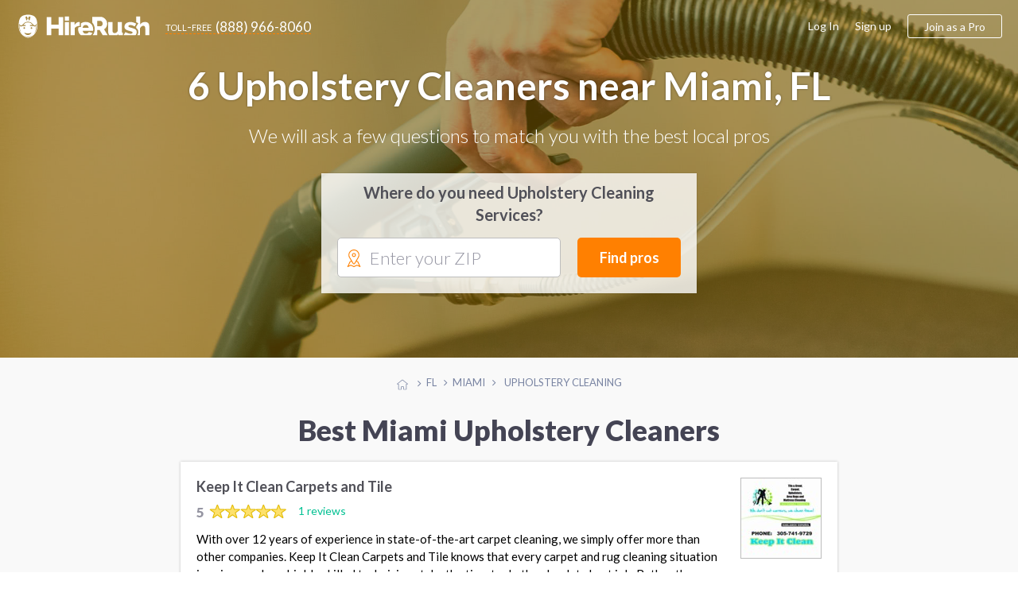

--- FILE ---
content_type: text/html; charset=UTF-8
request_url: https://miami.hirerush.com/upholstery-cleaning
body_size: 13067
content:
<!DOCTYPE html>

<html lang="en" prefix="og: http://ogp.me/ns# fb: http://ogp.me/ns/fb# business: http://ogp.me/ns/business#">

<head>
    <meta name="getlinko-verify-code" content="getlinko-verify-51a3879e7d1a98063ed86bcff9684b7791a98250"/>
	<meta charset="UTF-8" />
	<meta name="viewport" content="width=device-width, initial-scale=1.0, minimum-scale=1">
		<link href="https://www.hirerush.com/css/angular-material.css?v410" type="text/css" rel="stylesheet" media="screen" />
<link href="https://www.hirerush.com/css/site-style.css?v410" type="text/css" rel="stylesheet" media="screen" />
  		<script type="text/javascript" src="https://www.hirerush.com/js/topscripts.js?v410"></script>
		<script src="/js/routing?callback=fos.Router.setData"></script>
			<link href="https://plus.google.com/+HireRush" rel="publisher">
	  <title>7 Best Upholstery Cleaners in Miami, FL - January 2026 | HireRush.com</title>
  	<link rel="apple-touch-icon" sizes="57x57" href="/bundles/theme/images/favicon/apple-touch-icon-57x57.png"/><link rel="apple-touch-icon" sizes="60x60" href="/bundles/theme/images/favicon/apple-touch-icon-60x60.png"/><link rel="apple-touch-icon" sizes="72x72" href="/bundles/theme/images/favicon/apple-touch-icon-72x72.png"/><link rel="apple-touch-icon" sizes="76x76" href="/bundles/theme/images/favicon/apple-touch-icon-76x76.png"/><link rel="apple-touch-icon" sizes="114x114" href="/bundles/theme/images/favicon/apple-touch-icon-114x114.png"/><link rel="apple-touch-icon" sizes="120x120" href="/bundles/theme/images/favicon/apple-touch-icon-120x120.png"/><link rel="apple-touch-icon" sizes="144x144" href="/bundles/theme/images/favicon/apple-touch-icon-144x144.png"/><link rel="apple-touch-icon" sizes="152x152" href="/bundles/theme/images/favicon/apple-touch-icon-152x152.png"/><link rel="apple-touch-icon" sizes="180x180" href="/bundles/theme/images/favicon/apple-touch-icon-180x180.png"/><link rel="icon" type="image/png" href="/bundles/theme/images/favicon/favicon-32x32.png" sizes="32x32"/><link rel="icon" type="image/png" href="/bundles/theme/images/favicon/favicon-194x194.png" sizes="194x194"/><link rel="icon" type="image/png" href="/bundles/theme/images/favicon/favicon-96x96.png" sizes="96x96"/><link rel="icon" type="image/png" href="/bundles/theme/images/favicon/android-chrome-192x192.png" sizes="192x192"/><link rel="icon" type="image/png" href="/bundles/theme/images/favicon/favicon-16x16.png" sizes="16x16"/><link rel="manifest" href="/bundles/theme/images/favicon/manifest.json"/><meta name="msapplication-TileColor" content="#27ae60"/><meta name="msapplication-TileImage" content="/bundles/theme/images/favicon/mstile-144x144.png"/><meta name="theme-color" content="#ffffff"/>	  <link rel="canonical" href="https://miami.hirerush.com/upholstery-cleaning"/>
	<meta name="description" content="Upholstery Cleaning Services rated by locals from Miami, FL. HireRush.com helps you find best upholstery cleaners in Miami, FL and get free estimates for your projects."/>
	<script>
  (function(i,s,o,g,r,a,m){i['GoogleAnalyticsObject']=r;i[r]=i[r]||function(){
  (i[r].q=i[r].q||[]).push(arguments)},i[r].l=1*new Date();a=s.createElement(o),
  m=s.getElementsByTagName(o)[0];a.async=1;a.src=g;m.parentNode.insertBefore(a,m)
  })(window,document,'script','//www.google-analytics.com/analytics.js','ga');

    ga('create', 'UA-63470841-2', 'auto');
    ga('send', 'pageview');

</script>
<!-- Begin Inspectlet Embed Code -->
<script type="text/javascript" id="inspectletjs">
window.__insp = window.__insp || [];
__insp.push(['wid', 279885803]);
(function() {
function ldinsp()
{if(typeof window.__inspld != "undefined") return; window.__inspld = 1; var insp = document.createElement('script'); insp.type = 'text/javascript'; insp.async = true; insp.id = "inspsync"; insp.src = ('https:' == document.location.protocol ? 'https' : 'http') + '://cdn.inspectlet.com/inspectlet.js'; var x = document.getElementsByTagName('script')[0]; x.parentNode.insertBefore(insp, x); }
;
setTimeout(ldinsp, 500); document.readyState != "complete" ? (window.attachEvent ? window.attachEvent('onload', ldinsp) : window.addEventListener('load', ldinsp, false)) : ldinsp();
})();
</script>
<!-- End Inspectlet Embed Code -->
<!-- End Piwik Code -->

</head>
<body data-ng-app="listingApp" data-ng-controller="listingController" class="ads-listing zip-header housekeeping-cleaning upholstery-cleaning">

<iframe src="https://www.hirerush.com/storage/task_get" frameborder="0" id="local_s_iframe" style="display: none" data="https://www.hirerush.com"></iframe>
<div class="content" id="ng-controller"  data-ng-cloak data-layout="column" data-flex>
  <div data-ng-if="mobileView || 'full' == 'mobile'">
			<md-sidenav class="md-sidenav-left" md-component-id="mobile-menu" ng-cloak>
		<md-content data-layout="column">
			<mobile-menu view="menu_dashboard" gscb="get_started" togle="toggle_mobile_menu"></mobile-menu>
			<script type="text/ng-template" id="/mobile_menu.html">
				<div data-ng-class="{'bg-30 p-20': info.user_role != 'annon'}" data-layout="row" data-layout-align="space-between start">
					<div ng-if="info.user_role != 'annon'" data-flex>
						<span class="lh-12 f-18 text-700 d-inblock pr-20" ng-bind="dashboard_name()"></span><br/>
						<span ng-if="info.user_role == 'provider'" class="f-14 bg-10 p-5 mt-10 d-inblock rad-4">ID: <span ng-bind="info.profile.id"></span></span>
					</div>
					<div class="mobile-close" data-ng-class="{'annon': info.user_role == 'annon'}" ng-click="$ctrl.togle()"><md-icon class="w-22 grey" md-svg-icon="g:cross-out"></md-icon></div>
				</div>
			
						
				<ul class="aside-menu p-20 account-menu provider" data-ng-click="$ctrl.togle()" ng-if="info.user_role == 'provider'">
					<li class="aside-child {{ item.class }}" ng-repeat="item in info.mobile_menu.provider">
						<a class="ellipsis" ng-href="{{getLink(item)}}">
							<span class="{{item.icon}}"></span>
							{{item.title}}
							<span class="menu-notify" data-ng-show="(item.title == 'Incoming Leads') && (info.notification.itasks !=false)"><span data-ng-bind="info.notification.itasks"></span></span>
							<span class="menu-notify" data-ng-show="(item.title == 'Inbox Messages') && (info.notification.messages !=false)"><span data-ng-bind="info.notification.messages"></span></span>
						</a>
					</li>
				</ul>
				<ul class="aside-menu p-20 account-menu taskowner" data-ng-click="$ctrl.togle()" ng-if="info.user_role != 'annon'">
					<li data-ng-repeat="item in info.mobile_menu.taskowner">
						<a data-ng-href="{{getLink(item)}}" class="ellipsis"><span class="{{item.icon}}"></span>{{item.title}}</a>
					</li>
				</ul>
				<ul class="aside-menu p-20 account-menu taskowner" data-ng-click="$ctrl.togle()" ng-if="info.user_role == 'annon'">
					<li data-ng-repeat="item in info.mobile_menu.annon">
						<a data-ng-href="{{getLink(item)}}" class="ellipsis"><span class="{{item.icon}}"></span>{{item.title}}</a>
					</li>
				</ul>
						
				<ul class="aside-menu p-20 text-up" data-ng-click="$ctrl.togle()">
					<li class="aside-parent" data-ng-repeat="item in info.mobile_menu.generic">
						<a data-ng-href="{{getLink(item)}}" class="ellipsis">{{item.title}}</a>
					</li>
				</ul>
					
				<div class="p-20" ng-if="info.user_role != 'provider'">
					<a class="btn btn-orange text-up text-500 w-100 f-18 h-60 mt-10" data-ng-click="$ctrl.gscb('categories')" >Join as a professional</a>
				</div>
						
			
			</script>
		</md-content>
	</md-sidenav>

	</div>
		<div data-hide-xs data-hide-sm data-ng-if="fullView || 'full' == 'full'">
							
<div data-activate-on-display data-selector="'.fixed-appear'" data-offset="30" data-trigger="show_fixed_navbar" data-woffset="true">
	<div ng-show="show_fixed_navbar" class="navbar-fixed animated  ngfadeIn fadeIn ngAMiddle" data-layout="row" data-layout-align="space-between center">
		<div class="navbar-left" data-layout="row" data-layout-align="start center">
			<a class="text-white logo mr-20" href="https://www.hirerush.com/"><md-icon class="mr-10 w-30 white" md-svg-icon="g:logo-head-full"></md-icon><md-icon class="w-130 white" md-svg-icon="g:label"></md-icon></a>
			<a class="btn-toll f-17 text-white" data-hide-xs data-hide-sm href="tel:+18889668060"><span class="toll-free mr-5">toll-free</span><span class="vmiddle">(888) 966-8060</span></a>
		</div>
		<div data-hide-xs data-hide-sm data-flex-md="40" data-flex-gt-md="35" class="top-search">
			<category-suggest data-btnclasses="flex-xs-100 flex-30" data-classes="input-group flex-xs-100 flex-70" data-placeholder="Service or keywords" data-layout="row" data-layout-align="space-between center" data-layout-wrap>
	<p ng-if="$parent.$ctrl.data.error_state" class="smart-error animated ngfadeIn">Please search for a service</p>
	<button class="btn btn-orange btn-input f-17 text-up w-100 h-40" data-ng-click="$parent.$ctrl.action()">Find pros</button>
</category-suggest>
		</div>
	</div>
</div>
  				</div>
			<div class="global-content" data-flex="noshrink">
			<div class="navbar-transp">
	
<script type="text/ng-template" id="/menu/navbar.html">
<div ng-switch="model.ui.user_role" ng-if="!(model.loading || model.mobileView)">
	<div ng-switch-when="taskowner">
		<ng-include src="'/menu/navbar/taskowner.html'"></ng-include>
	</div>
	<div ng-switch-when="provider">
		<ng-include src="'/menu/navbar/provider.html'"></ng-include>
	</div>
	<div ng-switch-default>
		<ng-include src="'/menu/navbar/annon.html'"></ng-include>
	</div>
</div>
</script>
<script type="text/ng-template" id="/menu/navbar/taskowner.html">
<div class="taskowner-menu">
	<a href="https://www.hirerush.com/user/dd/taskowner/mytasks/list/active">My requests</a>
	<a href="https://www.hirerush.com/user/dd/account/settings">Settings</a>
	<a href="https://www.hirerush.com/all-categories">Find professionals</a>
</div>
</script>
<script type="text/ng-template" id="/menu/navbar/provider.html">
	<div class="provider-menu">
		<a href="https://www.hirerush.com/user/dd/" ui-sref-active="active" ng-class="{'active': ('dh'|isState) }">Dashboard</a>
		<a href="https://www.hirerush.com/user/dd/provider/leads/list/incoming" ng-class="{'active': ('provider.leads'|includedByState) }">Incoming Leads<span class="menu-notify f-12 text-white text-700 ml-5"  data-ng-show="model.ui.notification.itasks > 0" ng-bind="model.ui.notification.itasks"></span></a>
		<a href="https://www.hirerush.com/user/dd/provider/business/profile" ui-sref-active="active" ng-class="{'active': ('provider.business'|includedByState) || ('provider.pro'|includedByState) }">Business Profile<span ng-class="$ctrl.plan_label_class()" data-ng-show="model.ui.profile.current_plan != 'basic'" ng-bind="$ctrl.plan_label()" class="menu-label"></span></a>
		<a href="https://www.hirerush.com/user/dd/provider/promote/widgets" ui-sref-active="active" ng-class="{'active': ('provider.promote'|includedByState) }">Promote</a>
		<a href="https://www.hirerush.com/user/dd/provider/payments/dash" ui-sref-active="active" ng-class="{'active': ('provider.payments'|includedByState) || ('provider.payments-setup'|includedByState) }">Payments</a>
		<a href="https://www.hirerush.com/user/dd/provider/inbox-messages" ui-sref-active="active" ng-class="{'active': ('provider.inbox'|includedByState) }">Inbox<span class="menu-notify f-14 text-red text-700 ml-5" data-ng-show="model.ui.notification.messages > 0" ng-bind="model.ui.notification.messages"></span></a>
		<a href="https://www.hirerush.com/user/dd/account/settings" ui-sref-active="active" ng-class="{'active': ('account.settings'|includedByState) || ('account.notification'|includedByState) }">Settings</a>
	</div>
</script>
<script type="text/ng-template" id="/menu/navbar/annon.html">
	<a class="btn-toll f-17 text-grey" data-hide-xs data-hide-sm href="tel:+18889668060"><span class="toll-free mr-5">toll-free</span><span class="vmiddle">(888) 966-8060</span></a>
</script>

	<div class="navbar-main " data-ng-cloak data-layout="row" data-layout-align-xs="center center" data-layout-align-sm="center center" data-layout-align="space-between center">
		<div data-layout="row" data-layout-align="start center" class="navbar-left">
			<div itemscope itemtype="http://schema.org/WebSite">
				<meta itemprop="name" content="HireRush">
				<a class="nav-brand mr-20" itemprop="url" href="https://www.hirerush.com/">
					<md-icon class="w-30 mr-5 normal" md-svg-icon="g:logo-head"></md-icon>
					<md-icon class="w-30 mr-5 transp" md-svg-icon="g:logo-head-full"></md-icon>
					<md-icon class="w-130" md-svg-icon="g:label"></md-icon>
				</a>
			</div>
			<menu-role-based></menu-role-based>
		</div>
		<button type="button" class="p-0 call-menu" data-ng-click="toggle_mobile_menu()" data-ng-show="mobileView || 'full' == 'mobile'">
			<md-icon class="w-30" md-svg-icon="g:menu-hamburger"></md-icon>
			<span class="menu-notify" data-ng-show="notifs().all != false && notifs().all"><span data-ng-bind="notifs().all"></span></span>
		</button>
		<div data-hide-xs data-hide-sm data-ng-show="fullView || 'full' == 'full'">
							<script type="text/ng-template" id="/menu_builder.html">
	<div data-ng-if="info.logged == false" data-layout-align="end center" data-layout="row" class="menu-right">
		<a class="grey-80 f-16 mr-20" href="https://www.hirerush.com/user/login">Log In</a>
		<a class="grey-80 f-16 mr-20" href="https://www.hirerush.com/signup">Sign up</a>
		<a class="btn btn-border btn-border-orange btn-join h-40 f-16 pl-20 pr-20 text-500" data-ng-click="$ctrl.gscb('categories')">Join as a Pro</a>
	</div>
	<div data-ng-if="info.logged == true" data-layout-align="end center" data-layout="row" class="h-100">
	
		<div class="user-mdmenu">
			<md-button data-layout="row" data-layout-align="start center" aria-label="Hirerush User menu" class="account-parent" data-hide-xs data-hide-sm data-ng-click="$mdOpenMenu($event)">
				<liip-img class="mr-10" preset="'userpic_thumb'" source="info.profile.userpic"></liip-img>
				<span class="ellipsis vbottom username text-700" ng-class="{'hide-md': info.user_role == 'provider'}" ng-bind="dashboard_name()"></span>
				<md-icon class="grey-80 w-14" md-svg-icon="g:arrow-down"></md-icon>
			</md-button>

			<div class="user-dropdown" data-ng-mouseleave="close_on_mouseleave()" ng-switch="info.user_role">
				<div ng-switch-when="provider">
					<div data-layout="row" data-layout-align="start center" class="p-20 b-bottom">
						<div data-flex="noshrink" class="text-center">
						<a href="{{ generateLink( {'type': 'route', 'name':'dashboard_loader', 'ra':{'whatever': '/' } }) }}"><liip-img preset="'small_logo'" source="info.profile.userpic"></liip-img></a><br/>
							<span class="drop-id">ID: {{info.profile.id}}</span>
						</div>
						<div class="pl-20 pr-20">
							<p><a href="{{ generateLink( {'type': 'route', 'name':'dashboard_loader', 'ra':{'whatever': '/' } }) }}" class="f-16 text-700 grey-dark pr-30" ng-bind="dashboard_name()"></a></p>
							<p class="mb-15 nowrap">
								<span class="vmiddle"><svg-star score="info.profile.score"></svg-star></span>
								<span class="text-star vtop f-20 text-700 ml-10" ng-class="{'grey-50': (info.profile.score == 0)}">{{info.profile.score}}</span>
							</p>
							<a class="btn btn-green pl-20 pr-20 h-30" href="{{generateLink(info.link_list['View profile'])}}"><span><md-icon class="mr-5 mb-3 w-14 white" md-svg-icon="g:male-user"></md-icon></span>View profile</a>
						</div>
					</div>
					<div class="switch-area pl-20 pr-20 pt-10 pb-10">
						<nav class="drop-nav text-right" data-layout="row" data-layout-align="end center">
							<a ng-if="info.link_list.Admin" href="{{generateLink(info.link_list['Admin'])}}">Admin menu</a>
							<a href="{{generateLink(info.link_list['Log out'])}}">Log out</a>
						</nav>
					</div>
				</div>
				<div ng-switch-when="taskowner">
					<div data-layout="row" data-layout-align="start center" class="p-20 b-bottom">
						<div data-flex="noshrink" class="text-center mr-20">
						
							<img src="https://miami.hirerush.com/media/cache/small_logo/bundles/theme/images/no-profile.png"/>
						</div>
						<div data-flex="nogrow" class="pr-20">
							<p class="f-16 pr-30 ellipsis" ng-bind="dashboard_name()"></p>
							<a class="btn btn-border btn-border-green pl-20 pr-20 h-30" href="https://www.hirerush.com/user#/account/info"><md-icon class="mr-5 green w-14" md-svg-icon="g:filters"></md-icon>Settings</a>
							
						</div>
					</div>
					<div class="switch-area pl-20 pr-20 pt-10 pb-10">
						<nav class="drop-nav text-right" data-layout="row" data-layout-align="end center">
							<a class="pointer" data-ng-if="info.profile === false" data-ng-click="getRoute({type: 'route', name: 'gs_homepage', ra: {whatever : '/profile/services'}})">Join as a Pro</a>
							<a href="{{generateLink(info.link_list['Log out'])}}">Log out</a>
						</nav>
					</div>
				</div>
			</div>
		</div>
	
	</div>
</script>

<menu-builder view="menu_dashboard" gscb="get_started"></menu-builder>


					</div>
	</div>
</div>
			
			<section class="hero-section bg-category housekeeping-cleaning" style="background-image: url(https://www.hirerush.com/bundles/theme/images/profiles/upholstery-cleaning.jpg?v410);" data-layout-align="center center" data-layout="column">
							
	<div class="wrapper text-center text-white">
		<h1 class="text-shadow f-48 mt-0 mb-20">
							6 Upholstery Cleaners near Miami, FL
					</h1>
		<p class="text-300 f-24 mb-30">We will ask a few questions to match you with the best local pros</p>
		<div class="header-form-wrap list-form" data-flex-xs="100" data-flex-sm="70" data-flex-offset-sm="15" data-flex-md="50" data-flex-offset-md="25" data-flex-gt-md="40" data-flex-offset-gt-md="30">
			<p class="text-700 text-grey f-20 mb-15">Where do you need Upholstery Cleaning Services?</p>
		
<task-zip data-input-placeholder="Enter your ZIP" data-btnclasses="[&#039;flex-xs-100&#039;, &#039;flex-30&#039;]" data-cont-class="input-group flex-xs-100 flex-65" data-category="upholstery-cleaning" data-category-name="Upholstery Cleaning" data-type-page="listing">
		<div class="smart-zip" id="zip-selection" data-widget="task-new">
			<md-icon class="orange w-22" md-svg-icon="g:mapmarker"></md-icon>
			<autoc-field>
				<button class="btn btn-orange btn-input f-18 w-100 h-50" data-ng-click="$parent.$ctrl.parentCtrl.find_pros()">Find pros</button>
			</autoc-field>
		</div>
</task-zip>


		</div>
	</div>
</section>
	<div class="bcr-center text-center">
			<div id="breadcrumbs" class="w-100 mt-20 mb-20">
	<span class="bcs btn-breadcrumb" itemscope itemtype="http://data-vocabulary.org/Breadcrumb" itemref="bc-1">
		<a href="//www.hirerush.com/" itemprop="url">
			<md-icon class="w-14 silver vtop mt-5" md-svg-icon="g:home"></md-icon>
			<span itemprop="title" class="hide">Home</span>
		</a>
	</span>
			<span class="bcs btn-breadcrumb" itemprop="child" itemscope itemtype="http://data-vocabulary.org/Breadcrumb" id="bc-1" itemref="bc-2">
		<a href="//www.hirerush.com/FL/service" itemprop="url">
		  <span itemprop="title">FL</span>
		</a>
	</span>
					<span class="bcs btn-breadcrumb" itemprop="child" itemscope itemtype="http://data-vocabulary.org/Breadcrumb" id="bc-2" >
		<a href="/" itemprop="url">
		  <span itemprop="title">Miami</span>
		</a>
	</span>
													<span itemprop="title" class="bcs btn-breadcrumb bcs-current" itemprop="child" itemscope itemtype="http://data-vocabulary.org/Breadcrumb" id="bc-3" itemref="bc-4">
			Upholstery Cleaning
		</span>
	</div>


	</div>
    				<div class="wrapper p-none-xs">

							
	<h2 class="f-36 f-30-xs text-center text-900 mt-10 mb-20 mt-20-xs mb-20-xs pr-20 pl-20 text-left-xs">
		Best Miami Upholstery Cleaners
	</h2>



	<div class="profiles-listing hr-block mb-30" data-flex-xs="100" data-flex-sm="90" data-flex-md="80" data-flex="70" data-flex-offset-sm="5" data-flex-offset-md="10" data-flex-offset-gt-md="15">
		
									



<div class="item item-pr basic" id="profile-2682" itemscope itemtype="http://schema.org/LocalBusiness" itemid="https://www.hirerush.com/profile/keep-it-clean-carpets-and-tile-2682" data-order="9">
	<div class="p-20" data-layout="row" data-layout-wrap data-layout-align="space-between start">
		<div data-flex-xs="100" data-flex>
			<h4 itemprop="name" class="mt-0">
				<a href="https://www.hirerush.com/profile/keep-it-clean-carpets-and-tile-2682" class="vmiddle text-grey text-700 f-18" itemprop="url">
					Keep It Clean Carpets and Tile
				</a>
							</h4>
			<div class="item-rating " data-flex>
									<div class="star-rate d-inblock" itemprop="aggregateRating" itemscope itemtype="https://schema.org/AggregateRating">
  <meta itemprop="bestRating" content="5">
  <meta itemprop="worstRating" content="0">
  <meta itemprop="reviewCount" content="1">
  <span itemprop="ratingValue" class="star-review-count grey-80 text-900 f-17 vmiddle">5</span>
	<div class="rating-container f-18 rating-gly-star" data-content="">
		<div class="rating-stars" data-content="" style="width: 100%"></div>
  </div> 
</div>

					<a class="ml-10 f-14" href="https://www.hirerush.com/profile/keep-it-clean-carpets-and-tile-2682#pr-nav-reviews">1 reviews</a>
							</div>
			<p class="pr-20 f-15 lh-15 mt-10 mb-0 f-14-xs p-none-xs">
				With over 12 years of experience in state-of-the-art carpet cleaning, we simply offer more than other companies. Keep It Clean Carpets and Tile knows that every carpet and rug cleaning situation is unique and our highly skilled technicians take the time to do the absolute best job. Rather than focusing&hellip; <a href="https://www.hirerush.com/profile/keep-it-clean-carpets-and-tile-2682">View more</a>
			</p>
		</div>
					<div data-hide-xs data-flex="nogrow">
				<div class="item-pic" data-flex="none">
					<a href="https://www.hirerush.com/profile/keep-it-clean-carpets-and-tile-2682" itemprop="url" >
						<img itemprop="image" src="https://miami.hirerush.com/media/cache/listing_pic/uploads/imgs/profiles//companyprofile/2000/2682//userpic/588921bc9cc35.jpg" alt="Keep It Clean Carpets and Tile">
					</a>
				</div>
			</div>
			</div>
	<div class="item-bottom b-bottom-silver-40 silver-10 pl-20 pr-20 pt-10 pb-10" data-layout="row" data-layout-align="space-between center" data-layout-wrap>
		<div data-flex-xs="100" data-flex class="grey-80 f-14">
						<div class="vmiddle ellipsis d-inblock mr-10" itemprop="address" itemscope itemtype="http://schema.org/PostalAddress">
				<md-icon class="w-16 green mr-5" md-svg-icon="g:home-fill"></md-icon>
													<span class="vmiddle ellipsis">&nbsp;18901 SW 106th Ave, Miami, FL 33157</span>
										</div>
				<div class="d-inblock vmiddle mr-10">
					<md-icon class="w-16 green mr-5" md-svg-icon="g:check-marker"></md-icon>

					
						<span class="vmiddle">Carpet Cleaning <span class="f-12">•</span> </span>

					
						<span class="vmiddle">Upholstery Cleaning</span>

					
				</div>
							</div>
		<div data-flex-xs="100" data-flex="nogrow" class="text-center-xs mt-10-xs">
			<button data-ng-click="smft('upholstery-cleaning', 'Upholstery Cleaning', true)" class="btn btn-green pl-20 pr-20 h-30 f-14 w-100">Request a quote</button>
		</div>
	</div>

</div>

						
									



<div class="item item-pr basic" id="profile-2943" itemscope itemtype="http://schema.org/LocalBusiness" itemid="https://www.hirerush.com/profile/main-street-carpet-cleaners-2943" data-order="8">
	<div class="p-20" data-layout="row" data-layout-wrap data-layout-align="space-between start">
		<div data-flex-xs="100" data-flex>
			<h4 itemprop="name" class="mt-0">
				<a href="https://www.hirerush.com/profile/main-street-carpet-cleaners-2943" class="vmiddle text-grey text-700 f-18" itemprop="url">
					Main Street Carpet Cleaners
				</a>
							</h4>
			<div class="item-rating " data-flex>
									<div class="star-rate d-inblock" itemprop="aggregateRating" itemscope itemtype="https://schema.org/AggregateRating">
  <meta itemprop="bestRating" content="5">
  <meta itemprop="worstRating" content="0">
  <meta itemprop="reviewCount" content="2">
  <span itemprop="ratingValue" class="star-review-count grey-80 text-900 f-17 vmiddle">5</span>
	<div class="rating-container f-18 rating-gly-star" data-content="">
		<div class="rating-stars" data-content="" style="width: 100%"></div>
  </div> 
</div>

					<a class="ml-10 f-14" href="https://www.hirerush.com/profile/main-street-carpet-cleaners-2943#pr-nav-reviews">1 reviews</a>
							</div>
			<p class="pr-20 f-15 lh-15 mt-10 mb-0 f-14-xs p-none-xs">
				Main Street Carpet Cleansers is available for your carpet cleaning and upholstery cleaning needs. We are available for small and large jobs in the Miami-Dade area. <a href="https://www.hirerush.com/profile/main-street-carpet-cleaners-2943">View more</a>
			</p>
		</div>
					<div data-hide-xs data-flex="nogrow">
				<div class="item-pic" data-flex="none">
					<a href="https://www.hirerush.com/profile/main-street-carpet-cleaners-2943" itemprop="url" >
						<img itemprop="image" src="https://miami.hirerush.com/media/cache/listing_pic/uploads/imgs/profiles//companyprofile/2000/2943//userpic/58b6bd6b819c3.jpg" alt="Main Street Carpet Cleaners">
					</a>
				</div>
			</div>
			</div>
	<div class="item-bottom b-bottom-silver-40 silver-10 pl-20 pr-20 pt-10 pb-10" data-layout="row" data-layout-align="space-between center" data-layout-wrap>
		<div data-flex-xs="100" data-flex class="grey-80 f-14">
						<div class="vmiddle ellipsis d-inblock mr-10" itemprop="address" itemscope itemtype="http://schema.org/PostalAddress">
				<md-icon class="w-16 green mr-5" md-svg-icon="g:home-fill"></md-icon>
													<span class="vmiddle ellipsis">&nbsp;1155 NW 130th St, North Miami, FL 33168</span>
										</div>
				<div class="d-inblock vmiddle mr-10">
					<md-icon class="w-16 green mr-5" md-svg-icon="g:check-marker"></md-icon>

					
						<span class="vmiddle">Carpet Cleaning <span class="f-12">•</span> </span>

					
						<span class="vmiddle">Upholstery Cleaning</span>

					
				</div>
							</div>
		<div data-flex-xs="100" data-flex="nogrow" class="text-center-xs mt-10-xs">
			<button data-ng-click="smft('upholstery-cleaning', 'Upholstery Cleaning', true)" class="btn btn-green pl-20 pr-20 h-30 f-14 w-100">Request a quote</button>
		</div>
	</div>

</div>

						
									



<div class="item item-pr basic" id="profile-6007" itemscope itemtype="http://schema.org/LocalBusiness" itemid="https://www.hirerush.com/profile/anaiza-cleaning-6007" data-order="7">
	<div class="p-20" data-layout="row" data-layout-wrap data-layout-align="space-between start">
		<div data-flex-xs="100" data-flex>
			<h4 itemprop="name" class="mt-0">
				<a href="https://www.hirerush.com/profile/anaiza-cleaning-6007" class="vmiddle text-grey text-700 f-18" itemprop="url">
					Anaiza Cleaning
				</a>
							</h4>
			<div class="item-rating " data-flex>
									<div class="star-rate d-inblock" itemprop="aggregateRating" itemscope itemtype="https://schema.org/AggregateRating">
  <meta itemprop="bestRating" content="5">
  <meta itemprop="worstRating" content="0">
  <meta itemprop="reviewCount" content="1">
  <span itemprop="ratingValue" class="star-review-count grey-80 text-900 f-17 vmiddle">5</span>
	<div class="rating-container f-18 rating-gly-star" data-content="">
		<div class="rating-stars" data-content="" style="width: 100%"></div>
  </div> 
</div>

					<a class="ml-10 f-14" href="https://www.hirerush.com/profile/anaiza-cleaning-6007#pr-nav-reviews">1 reviews</a>
							</div>
			<p class="pr-20 f-15 lh-15 mt-10 mb-0 f-14-xs p-none-xs">
				Anaiza Cleaning offers exceptional Carpet cleaning Service, a Detailed Post Construction Cleaning, and a Meticulous Move In/ Move Out Cleaning. ​Plus a very professional trustworthy office cleaning​. ​​​ We provides customers high-quality personalized residential and commercial cleaning done&hellip; <a href="https://www.hirerush.com/profile/anaiza-cleaning-6007">View more</a>
			</p>
		</div>
					<div data-hide-xs data-flex="nogrow">
				<div class="item-pic" data-flex="none">
					<a href="https://www.hirerush.com/profile/anaiza-cleaning-6007" itemprop="url" >
						<img itemprop="image" src="https://miami.hirerush.com/media/cache/listing_pic/uploads/imgs/profiles//companyprofile/6000/6007//userpic/59f84c3fc9d884.67694393.jpg" alt="Anaiza Cleaning">
					</a>
				</div>
			</div>
			</div>
	<div class="item-bottom b-bottom-silver-40 silver-10 pl-20 pr-20 pt-10 pb-10" data-layout="row" data-layout-align="space-between center" data-layout-wrap>
		<div data-flex-xs="100" data-flex class="grey-80 f-14">
						<div class="vmiddle ellipsis d-inblock mr-10" itemprop="address" itemscope itemtype="http://schema.org/PostalAddress">
				<md-icon class="w-16 green mr-5" md-svg-icon="g:home-fill"></md-icon>
													<span class="vmiddle ellipsis">&nbsp;21711 SW 102nd Ave, Miami, FL 33190</span>
										</div>
				<div class="d-inblock vmiddle mr-10">
					<md-icon class="w-16 green mr-5" md-svg-icon="g:check-marker"></md-icon>

					
						<span class="vmiddle">Carpet Cleaning <span class="f-12">•</span> </span>

					
						<span class="vmiddle">Upholstery Cleaning</span>

					
				</div>
							</div>
		<div data-flex-xs="100" data-flex="nogrow" class="text-center-xs mt-10-xs">
			<button data-ng-click="smft('upholstery-cleaning', 'Upholstery Cleaning', true)" class="btn btn-green pl-20 pr-20 h-30 f-14 w-100">Request a quote</button>
		</div>
	</div>

</div>

						
									



<div class="item item-pr basic" id="profile-6016" itemscope itemtype="http://schema.org/LocalBusiness" itemid="https://www.hirerush.com/profile/mr-dry-steam-6016" data-order="7">
	<div class="p-20" data-layout="row" data-layout-wrap data-layout-align="space-between start">
		<div data-flex-xs="100" data-flex>
			<h4 itemprop="name" class="mt-0">
				<a href="https://www.hirerush.com/profile/mr-dry-steam-6016" class="vmiddle text-grey text-700 f-18" itemprop="url">
					Mr Dry Steam
				</a>
							</h4>
			<div class="item-rating " data-flex>
									<div class="star-rate d-inblock" itemprop="aggregateRating" itemscope itemtype="https://schema.org/AggregateRating">
  <meta itemprop="bestRating" content="5">
  <meta itemprop="worstRating" content="0">
  <meta itemprop="reviewCount" content="1">
  <span itemprop="ratingValue" class="star-review-count grey-80 text-900 f-17 vmiddle">5</span>
	<div class="rating-container f-18 rating-gly-star" data-content="">
		<div class="rating-stars" data-content="" style="width: 100%"></div>
  </div> 
</div>

					<a class="ml-10 f-14" href="https://www.hirerush.com/profile/mr-dry-steam-6016#pr-nav-reviews">1 reviews</a>
							</div>
			<p class="pr-20 f-15 lh-15 mt-10 mb-0 f-14-xs p-none-xs">
				 20 years in business owner operators We use portable for high-rise or high heat truck mounted for home. <a href="https://www.hirerush.com/profile/mr-dry-steam-6016">View more</a>
			</p>
		</div>
					<div data-hide-xs data-flex="nogrow">
				<div class="item-pic" data-flex="none">
					<a href="https://www.hirerush.com/profile/mr-dry-steam-6016" itemprop="url" >
						<img itemprop="image" src="https://miami.hirerush.com/media/cache/listing_pic/uploads/imgs/profiles//companyprofile/6000/6016//userpic/59f9b9f293d992.23059230.jpg" alt="Mr Dry Steam">
					</a>
				</div>
			</div>
			</div>
	<div class="item-bottom b-bottom-silver-40 silver-10 pl-20 pr-20 pt-10 pb-10" data-layout="row" data-layout-align="space-between center" data-layout-wrap>
		<div data-flex-xs="100" data-flex class="grey-80 f-14">
						<div class="vmiddle ellipsis d-inblock mr-10" itemprop="address" itemscope itemtype="http://schema.org/PostalAddress">
				<md-icon class="w-16 green mr-5" md-svg-icon="g:home-fill"></md-icon>
													<span class="vmiddle ellipsis">&nbsp;3125 N 37th Ave, Hollywood, FL 33021</span>
										</div>
				<div class="d-inblock vmiddle mr-10">
					<md-icon class="w-16 green mr-5" md-svg-icon="g:check-marker"></md-icon>

					
						<span class="vmiddle">Car Wash <span class="f-12">•</span> </span>

					
						<span class="vmiddle">Carpet Cleaning <span class="f-12">•</span> </span>

					
						<span class="vmiddle">Upholstery Cleaning</span>

					
				</div>
							</div>
		<div data-flex-xs="100" data-flex="nogrow" class="text-center-xs mt-10-xs">
			<button data-ng-click="smft('upholstery-cleaning', 'Upholstery Cleaning', true)" class="btn btn-green pl-20 pr-20 h-30 f-14 w-100">Request a quote</button>
		</div>
	</div>

</div>

						
									



<div class="item item-pr basic" id="profile-6006" itemscope itemtype="http://schema.org/LocalBusiness" itemid="https://www.hirerush.com/profile/atlantic-1-cleaning-services-6006" data-order="5">
	<div class="p-20" data-layout="row" data-layout-wrap data-layout-align="space-between start">
		<div data-flex-xs="100" data-flex>
			<h4 itemprop="name" class="mt-0">
				<a href="https://www.hirerush.com/profile/atlantic-1-cleaning-services-6006" class="vmiddle text-grey text-700 f-18" itemprop="url">
					Atlantic 1 Cleaning services
				</a>
							</h4>
			<div class="item-rating empty-stars" data-flex>
									<p class="m-0 f-14 grey-80">Be the first to <a class="pointer" data-ng-click="review_popup('atlantic-1-cleaning-services-6006')">leave a review</a></p>
							</div>
			<p class="pr-20 f-15 lh-15 mt-10 mb-0 f-14-xs p-none-xs">
				I am 12 years in the business, service include carpet, upholstery, rugs, air duct, drapery & dryer vent cleaning. Residential & commercial, also doing water damage emergency service. <a href="https://www.hirerush.com/profile/atlantic-1-cleaning-services-6006">View more</a>
			</p>
		</div>
					<div data-hide-xs data-flex="nogrow">
				<div class="item-pic" data-flex="none">
					<a href="https://www.hirerush.com/profile/atlantic-1-cleaning-services-6006" itemprop="url" >
						<img itemprop="image" src="https://miami.hirerush.com/media/cache/listing_pic/uploads/imgs/profiles//companyprofile/6000/6006//userpic/59f84cb5f240d2.92885129.png" alt="Atlantic 1 Cleaning services">
					</a>
				</div>
			</div>
			</div>
	<div class="item-bottom b-bottom-silver-40 silver-10 pl-20 pr-20 pt-10 pb-10" data-layout="row" data-layout-align="space-between center" data-layout-wrap>
		<div data-flex-xs="100" data-flex class="grey-80 f-14">
						<div class="vmiddle ellipsis d-inblock mr-10" itemprop="address" itemscope itemtype="http://schema.org/PostalAddress">
				<md-icon class="w-16 green mr-5" md-svg-icon="g:home-fill"></md-icon>
													<span class="vmiddle ellipsis">&nbsp;20315 Highland Lakes Blvd, Miami, FL 33179</span>
										</div>
				<div class="d-inblock vmiddle mr-10">
					<md-icon class="w-16 green mr-5" md-svg-icon="g:check-marker"></md-icon>

					
						<span class="vmiddle">Carpet Cleaning <span class="f-12">•</span> </span>

					
						<span class="vmiddle">Upholstery Cleaning</span>

					
				</div>
							</div>
		<div data-flex-xs="100" data-flex="nogrow" class="text-center-xs mt-10-xs">
			<button data-ng-click="smft('upholstery-cleaning', 'Upholstery Cleaning', true)" class="btn btn-green pl-20 pr-20 h-30 f-14 w-100">Request a quote</button>
		</div>
	</div>

</div>

						
									



<div class="item item-pr basic" id="profile-2584" itemscope itemtype="http://schema.org/LocalBusiness" itemid="https://www.hirerush.com/profile/spot-tec-group-inc-2584" data-order="4">
	<div class="p-20" data-layout="row" data-layout-wrap data-layout-align="space-between start">
		<div data-flex-xs="100" data-flex>
			<h4 itemprop="name" class="mt-0">
				<a href="https://www.hirerush.com/profile/spot-tec-group-inc-2584" class="vmiddle text-grey text-700 f-18" itemprop="url">
					Spot Tec Group Inc
				</a>
							</h4>
			<div class="item-rating empty-stars" data-flex>
									<p class="m-0 f-14 grey-80">Be the first to <a class="pointer" data-ng-click="review_popup('spot-tec-group-inc-2584')">leave a review</a></p>
							</div>
			<p class="pr-20 f-15 lh-15 mt-10 mb-0 f-14-xs p-none-xs">
				We are a family company servicing the community since 1999. We specialize in Carpet cleaning, upholstery cleaning, tile grout cleaning, strip and wax floors, water extraction. <a href="https://www.hirerush.com/profile/spot-tec-group-inc-2584">View more</a>
			</p>
		</div>
					<meta itemprop="image" content="https://miami.hirerush.com/media/cache/userpic_thumb/bundles/theme/images/noimage.png"/>
			</div>
	<div class="item-bottom b-bottom-silver-40 silver-10 pl-20 pr-20 pt-10 pb-10" data-layout="row" data-layout-align="space-between center" data-layout-wrap>
		<div data-flex-xs="100" data-flex class="grey-80 f-14">
						<div class="vmiddle ellipsis d-inblock mr-10" itemprop="address" itemscope itemtype="http://schema.org/PostalAddress">
				<md-icon class="w-16 green mr-5" md-svg-icon="g:home-fill"></md-icon>
													<span class="vmiddle ellipsis">&nbsp;12254 SW 16th Terrace, Suite 107 Miami, FL 33175</span>
										</div>
				<div class="d-inblock vmiddle mr-10">
					<md-icon class="w-16 green mr-5" md-svg-icon="g:check-marker"></md-icon>

					
						<span class="vmiddle">Carpet Cleaning <span class="f-12">•</span> </span>

					
						<span class="vmiddle">Upholstery Cleaning</span>

					
				</div>
							</div>
		<div data-flex-xs="100" data-flex="nogrow" class="text-center-xs mt-10-xs">
			<button data-ng-click="smft('upholstery-cleaning', 'Upholstery Cleaning', true)" class="btn btn-green pl-20 pr-20 h-30 f-14 w-100">Request a quote</button>
		</div>
	</div>

</div>

						
	</div>
	


			
					</div>
		
					<div class="bg-white pt-30 pb-30">
				<div class="wrapper p-none-xs">
					
	<h2 class="f-30 f-24-xs text-center mb-20 mt-0 text-900 grey-dark pl-20 pr-20">Recent Reviews</h2>
	<div data-layout="row" data-layout-wrap data-layout-align="space-around stretch" data-flex-md="80" data-flex-offset-md="10">
					<div class="p-15 flex-xs-100 flex-sm-50 flex-md-45 flex layout-column layout-align-stretch ">

				

<div data-layout="column" data-layout-align="space-between stretch" data-flex="noshrink" class="b-all-silver-40">
	<div data-layout="row" data-layout-wrap data-layout-align="space-between center" class="p-20">
		<div class="item-rating " data-flex="nogrow">
			<div class="star-rate d-inblock">
  <span class="star-review-count grey-80 text-900 f-17 vmiddle">5</span>
	<div class="rating-container f-18 rating-gly-star" data-content="">
		<div class="rating-stars" data-content="" style="width: 100%"></div>
  </div> 
</div>

		</div>
		<div class="grey-80 f-14">7 years ago</div>
		<p data-flex="100" class="f-15 lh-15 mt-10">I wanted to bring my house in order and started looking for some cleaners who could help me with mattresses. Looks like I made a good choice. The pros from Keep It Clean Carpets and Tile did a great job. I like my clean old mattresses, thank you!</p>
		<p data-flex="100" class="text-right mb-0 text-700 f-14">Isabella N.</p>
	</div>
	<div class="pt-10 pb-10 pl-20 pr-20 silver-10" data-flex="nogrow" data-layout="row" data-layout-align="start start">
					<img class="b-70" alt="Hired pro" src="https://miami.hirerush.com/media/cache/userpic_thumb/uploads/imgs/profiles//companyprofile/2000/2682//userpic/588921bc9cc35.jpg" />
							<div class="ml-10">
				<p class="text-up f-12 m-0">Review for:</p>
				<a href="https://www.hirerush.com/profile/keep-it-clean-carpets-and-tile-2682" class="text-green f-16 text-700" title="">Keep It Clean Carpets and Tile</a>
			</div>
			</div>
</div>



			</div>
					<div class="p-15 flex-xs-100 flex-sm-50 flex-md-45 flex layout-column layout-align-stretch ">

				

<div data-layout="column" data-layout-align="space-between stretch" data-flex="noshrink" class="b-all-silver-40">
	<div data-layout="row" data-layout-wrap data-layout-align="space-between center" class="p-20">
		<div class="item-rating " data-flex="nogrow">
			<div class="star-rate d-inblock">
  <span class="star-review-count grey-80 text-900 f-17 vmiddle">5</span>
	<div class="rating-container f-18 rating-gly-star" data-content="">
		<div class="rating-stars" data-content="" style="width: 100%"></div>
  </div> 
</div>

		</div>
		<div class="grey-80 f-14">7 years ago</div>
		<p data-flex="100" class="f-15 lh-15 mt-10">They did a deep cleaning in my house. Very professional, responsive and fast team. I'm very impressed. Would recommend them to anyone.</p>
		<p data-flex="100" class="text-right mb-0 text-700 f-14">Ross Barnes</p>
	</div>
	<div class="pt-10 pb-10 pl-20 pr-20 silver-10" data-flex="nogrow" data-layout="row" data-layout-align="start start">
					<img class="b-70" alt="Hired pro" src="https://miami.hirerush.com/media/cache/userpic_thumb/uploads/imgs/profiles//companyprofile/6000/6007//userpic/59f84c3fc9d884.67694393.jpg" />
							<div class="ml-10">
				<p class="text-up f-12 m-0">Review for:</p>
				<a href="https://www.hirerush.com/profile/anaiza-cleaning-6007" class="text-green f-16 text-700" title="">Anaiza Cleaning</a>
			</div>
			</div>
</div>



			</div>
					<div class="p-15 flex-xs-100 flex-sm-50 flex-md-45 flex layout-column layout-align-stretch ">

				

<div data-layout="column" data-layout-align="space-between stretch" data-flex="noshrink" class="b-all-silver-40">
	<div data-layout="row" data-layout-wrap data-layout-align="space-between center" class="p-20">
		<div class="item-rating " data-flex="nogrow">
			<div class="star-rate d-inblock">
  <span class="star-review-count grey-80 text-900 f-17 vmiddle">5</span>
	<div class="rating-container f-18 rating-gly-star" data-content="">
		<div class="rating-stars" data-content="" style="width: 100%"></div>
  </div> 
</div>

		</div>
		<div class="grey-80 f-14">7 years ago</div>
		<p data-flex="100" class="f-15 lh-15 mt-10">I just got done using them as pressure washers. They were amazing! My house looked as a new! I would recommend Mr Dry Steam in a heartbeat.</p>
		<p data-flex="100" class="text-right mb-0 text-700 f-14">Ashley Sanders</p>
	</div>
	<div class="pt-10 pb-10 pl-20 pr-20 silver-10" data-flex="nogrow" data-layout="row" data-layout-align="start start">
					<img class="b-70" alt="Hired pro" src="https://miami.hirerush.com/media/cache/userpic_thumb/uploads/imgs/profiles//companyprofile/6000/6016//userpic/59f9b9f293d992.23059230.jpg" />
							<div class="ml-10">
				<p class="text-up f-12 m-0">Review for:</p>
				<a href="https://www.hirerush.com/profile/mr-dry-steam-6016" class="text-green f-16 text-700" title="">Mr Dry Steam</a>
			</div>
			</div>
</div>



			</div>
					<div class="p-15 flex-xs-100 flex-sm-50 flex-md-45 flex layout-column layout-align-stretch ">

				

<div data-layout="column" data-layout-align="space-between stretch" data-flex="noshrink" class="b-all-silver-40">
	<div data-layout="row" data-layout-wrap data-layout-align="space-between center" class="p-20">
		<div class="item-rating " data-flex="nogrow">
			<div class="star-rate d-inblock">
  <span class="star-review-count grey-80 text-900 f-17 vmiddle">5</span>
	<div class="rating-container f-18 rating-gly-star" data-content="">
		<div class="rating-stars" data-content="" style="width: 100%"></div>
  </div> 
</div>

		</div>
		<div class="grey-80 f-14">8 years ago</div>
		<p data-flex="100" class="f-15 lh-15 mt-10">I needed a last minute cleaning and Ramon came! I was so grateful! Detailed awesome job. Thanks cleaners!</p>
		<p data-flex="100" class="text-right mb-0 text-700 f-14">Lauren Hoffman</p>
	</div>
	<div class="pt-10 pb-10 pl-20 pr-20 silver-10" data-flex="nogrow" data-layout="row" data-layout-align="start start">
					<img class="b-70" alt="Hired pro" src="https://miami.hirerush.com/media/cache/userpic_thumb/uploads/imgs/profiles//companyprofile/2000/2943//userpic/58b6bd6b819c3.jpg" />
							<div class="ml-10">
				<p class="text-up f-12 m-0">Review for:</p>
				<a href="https://www.hirerush.com/profile/main-street-carpet-cleaners-2943" class="text-green f-16 text-700" title="">Main Street Carpet Cleaners</a>
			</div>
			</div>
</div>



			</div>
		
	</div>
	


				</div>
			</div>
				
		<div class="wrapper p-none-xs" id="more-prov">
					</div>
		
		<div class="bg-white">
			<div class="wrapper">
													<div class="complete-lead pt-20 pb-30" xmlns="http://www.w3.org/1999/html">
	<h3 class="f-30 mt-20 text-900 grey-dark text-center">Recently requested</h3>
	<p class="mb-20 text-center text-300 f-24 flex-100">Completed customers requests for Upholstery Cleaner</p>

	<div data-layout="row" data-layout-align-sm="center stretch" data-layout-align="space-around stretch" data-layout-wrap >

				<div data-flex-xs="100" data-flex-sm="70" data-flex-gt-sm class="hr-shadow listing-complete p-20 m-10">
				<h5 class="mt-0">
					<a class="pointer f-18 text-700 lh-13 mb-20" data-ng-click="getRoute({type:'route', name: 'task_social_view', ra: {task_id: 'zesGj'}})">Upholstery Cleaning request from Margarita Estrada</a>
				</h5>
				<p class="grey-80 f-16">
					<md-icon class="w-24 mr-10" md-svg-icon="g:mapmarker"></md-icon>
					Miami, FL  33149				</p>
																										<span class="text-700 m-0">Type of furniture pieces</span>: <span class="m-0">Sofa, Chair.&nbsp;</span>
																								<span class="text-700 m-0">Number of furniture pieces</span>: <span class="m-0">3 pieces.&nbsp;</span>
																								<span class="text-700 m-0">Upholstery material</span>: <span class="m-0">I&#039;m not sure.&nbsp;</span>
																								<span class="text-700 m-0">Specific stains</span>: <span class="m-0">Dirt stains.&nbsp;</span>
																								<span class="text-700 m-0">Pets</span>: <span class="m-0">Yes.&nbsp;</span>
																								<span class="text-700 m-0">Regular smokers</span>: <span class="m-0">No.&nbsp;</span>
																								<span class="text-700 m-0">Meeting details</span>: <span class="m-0">The upholstery and furniture cleaner travels to me.&nbsp;</span>
																								<span class="text-700 m-0">Start of cleaning services</span>: <span class="m-0">As recommended by the pro.&nbsp;</span>
																								<span class="text-700 m-0">Additional info</span>: <span class="m-0">The furniture has been cleaned before and it was perfect.
That was 2 years ago..&nbsp;</span>
																	</div>
		
	</div>
</div>

							</div>
		</div>
		
		<div class="wrapper" data-layout="row" data-layout-align="center center">
			<div data-flex-xs="100" data-flex-sm="90" data-flex-md="80" data-flex="70">
			
							<div class="pb-15 pt-15">
	<div class="hr-block pl-20 pr-20 pt-20 pb-10">
		<h4 class="f-22 b-bottom mt-0 pb-15 mb-15">Upholstery Cleaning cost estimates</h4>
		<div data-layout="row" data-layout-wrap data-layout-align="start stretch">
							<div class="pr-10 pb-10 nowrap" data-flex-xs="100" data-flex-sm="50" data-flex-gt-sm="30">
											<a href="//www.hirerush.com/cost-guides/appliance-repair" class="cancel-link badge-link">Appliance Repair cost</a>
				</div>
							<div class="pr-10 pb-10 nowrap" data-flex-xs="100" data-flex-sm="50" data-flex-gt-sm="30">
											<a href="//www.hirerush.com/cost-guides/appliance-installation" class="cancel-link badge-link">Appliance Installation cost</a>
				</div>
							<div class="pr-10 pb-10 nowrap" data-flex-xs="100" data-flex-sm="50" data-flex-gt-sm="30">
											<a href="//www.hirerush.com/cost-guides/carpet-cleaning" class="cancel-link badge-link">Carpet Cleaning cost</a>
				</div>
							<div class="pr-10 pb-10 nowrap" data-flex-xs="100" data-flex-sm="50" data-flex-gt-sm="30">
											<a href="//www.hirerush.com/cost-guides/moving" class="cancel-link badge-link">Moving cost</a>
				</div>
					</div>
	</div>
</div>

			
				<div class="pt-30 pb-30">
<div class="hr-block p-20">
<h3 class="mt-0 grey-dark f-22 pb-15 mb-20 b-bottom text-center-sm">Upholstery Cleaning Services in Other Cities</h3>
<div data-layout="row" data-layout-wrap data-layout-align-sm="center center" data-layout-align="start stretch">
		<div class="loc-column" data-flex-xs="50" data-flex-sm="33" data-flex="20">
						<div class="loc-name ellipsis">
			<a href="//los-angeles.hirerush.com/upholstery-cleaning" class=" text-green f-15">
        Los Angeles, CA
			</a>
		</div>
	</div>
		<div class="loc-column" data-flex-xs="50" data-flex-sm="33" data-flex="20">
						<div class="loc-name ellipsis">
			<a href="//www.hirerush.com/NV:Las_Vegas/service/upholstery-cleaning" class=" text-green f-15">
        Las Vegas, NV
			</a>
		</div>
	</div>
		<div class="loc-column" data-flex-xs="50" data-flex-sm="33" data-flex="20">
						<div class="loc-name ellipsis">
			<a href="//houston.hirerush.com/upholstery-cleaning" class=" text-green f-15">
        Houston, TX
			</a>
		</div>
	</div>
		<div class="loc-column" data-flex-xs="50" data-flex-sm="33" data-flex="20">
						<div class="loc-name ellipsis">
			<a href="//nyc.hirerush.com/upholstery-cleaning" class=" text-green f-15">
        New York, NY
			</a>
		</div>
	</div>
		<div class="loc-column" data-flex-xs="50" data-flex-sm="33" data-flex="20">
						<div class="loc-name ellipsis">
			<a href="//detroit.hirerush.com/upholstery-cleaning" class=" text-green f-15">
        Detroit, MI
			</a>
		</div>
	</div>
		<div class="loc-column" data-flex-xs="50" data-flex-sm="33" data-flex="20">
						<div class="loc-name ellipsis">
			<a href="//philadelphia.hirerush.com/upholstery-cleaning" class=" text-green f-15">
        Philadelphia, PA
			</a>
		</div>
	</div>
		<div class="loc-column" data-flex-xs="50" data-flex-sm="33" data-flex="20">
						<div class="loc-name ellipsis">
			<a href="//phoenix.hirerush.com/upholstery-cleaning" class=" text-green f-15">
        Phoenix, AZ
			</a>
		</div>
	</div>
		<div class="loc-column" data-flex-xs="50" data-flex-sm="33" data-flex="20">
						<div class="loc-name ellipsis">
			<a href="//www.hirerush.com/CA:Sacramento/service/upholstery-cleaning" class=" text-green f-15">
        Sacramento, CA
			</a>
		</div>
	</div>
		<div class="loc-column" data-flex-xs="50" data-flex-sm="33" data-flex="20">
						<div class="loc-name ellipsis">
			<a href="/upholstery-cleaning" class=" text-green f-15">
        Miami, FL
			</a>
		</div>
	</div>
		<div class="loc-column" data-flex-xs="50" data-flex-sm="33" data-flex="20">
						<div class="loc-name ellipsis">
			<a href="//dallas.hirerush.com/upholstery-cleaning" class=" text-green f-15">
        Dallas, TX
			</a>
		</div>
	</div>
		<div class="loc-column" data-flex-xs="50" data-flex-sm="33" data-flex="20">
						<div class="loc-name ellipsis">
			<a href="//www.hirerush.com/AZ:Gilbert/service/upholstery-cleaning" class=" text-green f-15">
        Gilbert, AZ
			</a>
		</div>
	</div>
		<div class="loc-column" data-flex-xs="50" data-flex-sm="33" data-flex="20">
						<div class="loc-name ellipsis">
			<a href="//www.hirerush.com/AZ:Scottsdale/service/upholstery-cleaning" class=" text-green f-15">
        Scottsdale, AZ
			</a>
		</div>
	</div>
		<div class="loc-column" data-flex-xs="50" data-flex-sm="33" data-flex="20">
						<div class="loc-name ellipsis">
			<a href="//san-diego.hirerush.com/upholstery-cleaning" class=" text-green f-15">
        San Diego, CA
			</a>
		</div>
	</div>
		<div class="loc-column" data-flex-xs="50" data-flex-sm="33" data-flex="20">
						<div class="loc-name ellipsis">
			<a href="//www.hirerush.com/CA:Santa_Monica/service/upholstery-cleaning" class=" text-green f-15">
        Santa Monica, CA
			</a>
		</div>
	</div>
		<div class="loc-column" data-flex-xs="50" data-flex-sm="33" data-flex="20">
						<div class="loc-name ellipsis">
			<a href="//www.hirerush.com/VA:Norfolk/service/upholstery-cleaning" class=" text-green f-15">
        Norfolk, VA
			</a>
		</div>
	</div>
		<div class="loc-column" data-flex-xs="50" data-flex-sm="33" data-flex="20">
						<div class="loc-name ellipsis">
			<a href="//www.hirerush.com/WI:Milwaukee/service/upholstery-cleaning" class=" text-green f-15">
        Milwaukee, WI
			</a>
		</div>
	</div>
		<div class="loc-column" data-flex-xs="50" data-flex-sm="33" data-flex="20">
						<div class="loc-name ellipsis">
			<a href="//www.hirerush.com/AZ:Chandler/service/upholstery-cleaning" class=" text-green f-15">
        Chandler, AZ
			</a>
		</div>
	</div>
		<div class="loc-column" data-flex-xs="50" data-flex-sm="33" data-flex="20">
						<div class="loc-name ellipsis">
			<a href="//www.hirerush.com/AZ:Mesa/service/upholstery-cleaning" class=" text-green f-15">
        Mesa, AZ
			</a>
		</div>
	</div>
	</div>
	</div>
</div>



							<div class="pb-30 pt-15">
	<div class="hr-block p-20">
		<h4 class="f-22 b-bottom mt-0 pb-15 mb-15">You could be also interested in</h4>
		<div data-layout="row" data-layout-wrap data-layout-align="start stretch">
							<div class="loc-column" data-flex-xs="100" data-flex-sm="33" data-flex-gt-sm="25">
										<div class="loc-name ellipsis pr-10">
						<a href="//www.hirerush.com/near-me/furniture-assembly-repair" class="text-green f-15">Furniture Assembly & Repair near me</a>
					</div>
				</div>
							<div class="loc-column" data-flex-xs="100" data-flex-sm="33" data-flex-gt-sm="25">
										<div class="loc-name ellipsis pr-10">
						<a href="//www.hirerush.com/near-me/dog-training" class="text-green f-15">Dog Training near me</a>
					</div>
				</div>
							<div class="loc-column" data-flex-xs="100" data-flex-sm="33" data-flex-gt-sm="25">
										<div class="loc-name ellipsis pr-10">
						<a href="//www.hirerush.com/near-me/car-wash" class="text-green f-15">Car Wash near me</a>
					</div>
				</div>
							<div class="loc-column" data-flex-xs="100" data-flex-sm="33" data-flex-gt-sm="25">
										<div class="loc-name ellipsis pr-10">
						<a href="//www.hirerush.com/near-me/carpet-cleaning" class="text-green f-15">Carpet Cleaning near me</a>
					</div>
				</div>
							<div class="loc-column" data-flex-xs="100" data-flex-sm="33" data-flex-gt-sm="25">
										<div class="loc-name ellipsis pr-10">
						<a href="//www.hirerush.com/near-me/dry-cleaning-laundry-alteration" class="text-green f-15">Dry-cleaning, Laundry & Alteration near me</a>
					</div>
				</div>
							<div class="loc-column" data-flex-xs="100" data-flex-sm="33" data-flex-gt-sm="25">
										<div class="loc-name ellipsis pr-10">
						<a href="//www.hirerush.com/near-me/moving" class="text-green f-15">Moving  near me</a>
					</div>
				</div>
							<div class="loc-column" data-flex-xs="100" data-flex-sm="33" data-flex-gt-sm="25">
										<div class="loc-name ellipsis pr-10">
						<a href="//www.hirerush.com/near-me/appliance-repair-installation" class="text-green f-15">Appliance Repair & Installation near me</a>
					</div>
				</div>
					</div>
	</div>
</div>
						</div>
		</div>

		
			</div>

			<div class="footer-wrap" data-flex="nogrow">
						<footer class="footer">
	<div class="footer-inner wrapper" data-layout="row" data-layout-wrap data-layout-align="space-between start">
		<div data-flex-xs="50" data-flex-sm="nogrow" data-flex="25" class="pl-10-xs">
			<h4 class="f-18 grey-dark mb-10">Info</h4>
				<ul class="footer-nav">
					<li><a href="https://www.hirerush.com/">Home</a></li>
					<li><a href="https://www.hirerush.com/about">About Us</a></li>
					<li><a href="https://www.hirerush.com/blog/">Blog</a></li>
					<li><a href="https://www.hirerush.com/faq-general">FAQ</a></li>
					<li><a href="https://www.hirerush.com/contact-us">Contact HireRush</a></li>
				</ul>
		</div>
		<div data-flex-xs="50" data-flex-sm="nogrow" data-flex="25" class="pl-10-xs">
			<h4 class="f-18 grey-dark mb-10">For Providers</h4>
			<ul class="footer-nav">
				<li><a href="https://www.hirerush.com/how-it-works/provider">How to grow your business</a></li>
				<li><a href="https://www.hirerush.com/leads">Open Projects</a></li>
				<li><a href="https://www.hirerush.com/pricing">Pricing Plans</a></li>
				<li ng-if="!(is_logged() && has_profile())">
					<button class="btn btn-border btn-border-silver pl-15 pr-15 h-30 mt-10" data-ng-click="get_started('categories', 'join_as_a_pro_bottom')" >Join as a Pro</button>
				</li>
			</ul>
		</div>
		<div data-flex-order-xs="4" data-flex-xs="50" data-flex-sm="nogrow" data-flex="25" class="pl-10-xs" data-flex="25">
			<h4 class="f-18 grey-dark mb-10">For Customers</h4>
			<ul class="footer-nav">
				<li><a href="https://www.hirerush.com/how-it-works/client">How to find a pro</a></li>
				<li><a href="https://www.hirerush.com/all-categories">Find professionals</a></li>
				<li><a href="https://www.hirerush.com/cost-guides">Cost guides</a></li>
			</ul>
		</div>
		<div data-flex-order-xs="3" data-flex-xs="50" data-flex-sm="nogrow" data-flex="25" class="pl-10-xs" data-flex="25">
			<h4 class="f-18 grey-dark mb-10">Help Center</h4>
			<ul class="footer-nav grey-90">
				<li><span data-hide-xs data-hide-sm>Support: </span>+1 (646) 859-0123</li>
				<li><span data-hide-xs data-hide-sm>Toll-free: </span>+1 (888) 966-8060</li>
				<li><span data-hide-xs data-hide-sm>Email: </span>support@hirerush.com</li>
			</ul>
			<ul class="social-links">
       	<li><a itemprop="sameAs" href="https://www.facebook.com/hirerush" class="facebook" target="_blank" rel="nofollow"><i class="fa fa-facebook"></i></a></li>
        <li><a itemprop="sameAs" href="https://twitter.com/HireRush" class="twitter" target="_blank" rel="nofollow"><i class="fa fa-twitter"></i></a></li>
        <li><a itemprop="sameAs" href="https://www.youtube.com/c/HireRush" class="youtube" target="_blank" rel="nofollow"><i class="fa fa-youtube"></i></a></li>
        <li><a itemprop="sameAs" href="https://plus.google.com/+HireRush" class="google" target="_blank" rel="nofollow"><i class="fa fa-google-plus"></i></a></li>
        <li><a itemprop="sameAs" href="https://www.linkedin.com/company/hirerush-com" class="linkedin" target="_blank" rel="nofollow"><i class="fa fa-linkedin"></i></a></li>
        <li><a itemprop="sameAs" href="https://www.instagram.com/hirerush/" class="instagram" target="_blank" rel="nofollow"><i class="fa fa-instagram" aria-hidden="true"></i></a></li>
      </ul>
		</div>
	</div>
	<div class="footer-bottom silver-10 text-center-xs">
		<div class="wrapper" data-layout="row" data-layout-wrap data-layout-align="space-between center">
			<p class="text-silver m-0 mb-20-xs mb-20-sm text-center-sm text-center-xs" data-flex-xs="100" data-flex-sm="100">© 2015-2018 HireRush &nbsp;&nbsp;| &nbsp;&nbsp;<a class="text-silver" href="https://www.hirerush.com/privacy-policy">Privacy Policy</a> &nbsp;&nbsp;| &nbsp;&nbsp;<a class="text-silver" href="https://www.hirerush.com/terms-conditions">Terms &amp; Conditions</a></p>
			<div class="company-info text-center-xs text-center-sm" data-flex-xs="100" data-flex-sm="100">
				<a class="footer-brand mr-20" href="https://www.hirerush.com/"><md-icon class="silver w-120" md-svg-icon="g:full-logo"></md-icon></a>
				<a class="btn btn-green h-30 pr-15 pl-15" href="https://www.hirerush.com/contact-us">Need help?</a>
      </div>
			</div>
	</div>
</footer>

	</div>
								<script defer async src="https://maps.googleapis.com/maps/api/js?key=AIzaSyCfLU5UDE4wSnHPVqQuX7iqRZ73-bAHPvY&language=en_US&libraries=places,drawing,geometry&callback=HRush.defer_loading.gmaps"></script><script type="text/javascript" src="https://www.google.com/recaptcha/api.js?onload=grc2_onload&render=explicit" async defer></script><script async src="//pagead2.googlesyndication.com/pagead/js/adsbygoogle.js"></script><script async defer src="https://media.twiliocdn.com/sdk/js/client/releases/1.3.21/twilio.min.js"></script><script type="text/javascript" src="https://www.hirerush.com/js/angular-common.js?v410"></script>
		
<link href="https://www.hirerush.com/css/listing.css?v410" type="text/css" rel="stylesheet" media="screen" >
<script type="text/javascript" src="https://www.hirerush.com/js/ng-listing.js?v410"></script>
	</div>

</body>
</html>


--- FILE ---
content_type: application/javascript
request_url: https://miami.hirerush.com/js/routing?callback=fos.Router.setData
body_size: 3587
content:
/**/fos.Router.setData({"base_url":"","routes":{"dashboard_loader":{"tokens":[["variable","",".+","whatever"],["text","\/user\/dd"]],"defaults":{"whatever":""},"requirements":{"whatever":".+"},"hosttokens":[["text","www.hirerush.com"]],"methods":[],"schemes":["https"]},"dashboard_ssd":{"tokens":[["text","\/user\/ssd"]],"defaults":[],"requirements":[],"hosttokens":[["text","www.hirerush.com"]],"methods":[],"schemes":["https"]},"annon_ssd":{"tokens":[["text","\/annon\/ssd"]],"defaults":[],"requirements":[],"hosttokens":[["text","www.hirerush.com"]],"methods":[],"schemes":["https"]},"stripe_actions":{"tokens":[["variable","\/","[^\/]++","callback"],["text","\/stripe\/plans"]],"defaults":[],"requirements":[],"hosttokens":[["text","www.hirerush.com"]],"methods":[],"schemes":["https"]},"srtipe_webhooks":{"tokens":[["variable","\/","[^\/]++","callback"],["text","\/srtipe_webhooks"]],"defaults":[],"requirements":[],"hosttokens":[["text","www.hirerush.com"]],"methods":["POST"],"schemes":["https"]},"paypal_subscribe":{"tokens":[["variable","\/","[^\/]++","plan"],["text","\/paypal\/subscribe"]],"defaults":[],"requirements":[],"hosttokens":[["text","www.hirerush.com"]],"methods":["POST"],"schemes":["https"]},"paypal_webhooks":{"tokens":[["variable","\/","[^\/]++","type"],["text","\/paypal_webhooks"]],"defaults":{"type":null},"requirements":[],"hosttokens":[["text","www.hirerush.com"]],"methods":["POST"],"schemes":["https"]},"task_listing":{"tokens":[["variable","\/","[^\/]++","location"],["variable","\/","[^\/]++","category"],["text","\/leads"]],"defaults":{"location":null,"category":null},"requirements":[],"hosttokens":[["text","www.hirerush.com"]],"methods":["GET"],"schemes":["https"]},"task_annon_view":{"tokens":[["variable","\/","[^\/]++","task_id"],["variable","\/","[^\/]++","invoice_id"],["text","\/task\/view"]],"defaults":[],"requirements":[],"hosttokens":[["text","www.hirerush.com"]],"methods":[],"schemes":["https"]},"task_all_categories":{"tokens":[["text","\/all-categories"]],"defaults":[],"requirements":[],"hosttokens":[["text","www.hirerush.com"]],"methods":["GET"],"schemes":["https"]},"task_notify_free":{"tokens":[["text","\/task\/getsfree"]],"defaults":[],"requirements":[],"hosttokens":[["text","www.hirerush.com"]],"methods":["POST"],"schemes":["https"]},"yp_provider":{"tokens":[["variable","\/","[^\/]++","slug"],["text","\/provider"]],"defaults":[],"requirements":[],"hosttokens":[["text","www.hirerush.com"]],"methods":[],"schemes":["https"]},"profile":{"tokens":[["variable","\/","[^\/]++","slug"],["text","\/profile"]],"defaults":[],"requirements":[],"hosttokens":[["text","www.hirerush.com"]],"methods":[],"schemes":["https"]},"profile_callback":{"tokens":[["text","\/profile\/ajax\/clbs"]],"defaults":[],"requirements":[],"hosttokens":[["text","www.hirerush.com"]],"methods":[],"schemes":["https"]},"profile_review_list":{"tokens":[["variable","\/","[^\/]++","profile_id"],["text","\/profile\/ajax\/list"]],"defaults":[],"requirements":[],"hosttokens":[["text","www.hirerush.com"]],"methods":[],"schemes":["https"]},"profile_special_offer":{"tokens":[["variable","\/","[^\/]++","offer_id"],["text","\/special-offer"],["variable","\/","[^\/]++","slug"],["text","\/profile"]],"defaults":[],"requirements":[],"hosttokens":[["text","www.hirerush.com"]],"methods":[],"schemes":["https"]},"profile_special_offer_list":{"tokens":[["variable","\/","[^\/]++","profile_id"],["text","\/profile\/ajax\/special-offer-list"]],"defaults":[],"requirements":[],"hosttokens":[["text","www.hirerush.com"]],"methods":[],"schemes":["https"]},"profile_payments_pdf":{"tokens":[["text",".pdf"],["variable","\/","[^\/\\.]++","invoice_id"],["text","\/pay"],["variable","\/","[^\/]++","slug"],["text","\/profile"]],"defaults":[],"requirements":[],"hosttokens":[["text","www.hirerush.com"]],"methods":["GET"],"schemes":["https"]},"profile_payments":{"tokens":[["variable","\/","[^\/]++","invoice_id"],["text","\/pay"],["variable","\/","[^\/]++","slug"],["text","\/profile"]],"defaults":[],"requirements":[],"hosttokens":[["text","www.hirerush.com"]],"methods":["GET"],"schemes":["https"]},"profile_premium":{"tokens":[["variable","\/","[^\/]++","page"],["variable","\/","[^\/]++","slug"],["text","\/profile"]],"defaults":[],"requirements":[],"hosttokens":[["text","www.hirerush.com"]],"methods":[],"schemes":["https"]},"get_started":{"tokens":[["variable","\/","[^\/]++","step"],["text","\/getstarted\/ajax"]],"defaults":{"step":"default"},"requirements":[],"hosttokens":[["text","www.hirerush.com"]],"methods":[],"schemes":["https"]},"get_started_first_step":{"tokens":[["text","\/getstarted\/first_step"]],"defaults":[],"requirements":[],"hosttokens":[["text","www.hirerush.com"]],"methods":[],"schemes":["https"]},"blog_get_started":{"tokens":[["text","\/blog-get-started"]],"defaults":[],"requirements":[],"hosttokens":[["text","www.hirerush.com"]],"methods":[],"schemes":["https"]},"profile_claim":{"tokens":[["variable","\/","[^\/]++","step"],["variable","\/","[^\/]++","slug"],["text","\/profile\/claim"]],"defaults":[],"requirements":[],"hosttokens":[["text","www.hirerush.com"]],"methods":[],"schemes":["https"]},"profile_claim_on_sms_index":{"tokens":[["variable","\/","[^\/]++","code"],["text","\/profile\/take-ownership"]],"defaults":[],"requirements":[],"hosttokens":[["text","www.hirerush.com"]],"methods":[],"schemes":["https"]},"profile_claim_on_sms":{"tokens":[["variable","\/","[^\/]++","code"],["text","\/profile-take-ownership"]],"defaults":[],"requirements":[],"hosttokens":[["text","www.hirerush.com"]],"methods":[],"schemes":["https"]},"profile_crud_ajax":{"tokens":[["variable","\/","[^\/]++","ptype"],["text","\/ajax\/profile"]],"defaults":{"ptype":null},"requirements":[],"hosttokens":[["text","www.hirerush.com"]],"methods":["POST"],"schemes":["https"]},"profile_crud":{"tokens":[["variable","\/","[^\/]++","ptype"],["text","\/user\/profile"]],"defaults":{"ptype":null},"requirements":[],"hosttokens":[["text","www.hirerush.com"]],"methods":["GET"],"schemes":["https"]},"profile_delete":{"tokens":[["text","\/delete"],["variable","\/","[^\/]++","slug"],["text","\/user\/profile"]],"defaults":[],"requirements":[],"hosttokens":[["text","www.hirerush.com"]],"methods":["POST"],"schemes":["https"]},"profile_category_autoc":{"tokens":[["text","\/user\/ajax\/catautoc"]],"defaults":[],"requirements":[],"hosttokens":[["text","www.hirerush.com"]],"methods":["POST"],"schemes":["https"]},"profile_ajax_submit":{"tokens":[["text","\/user\/ajax\/profile_submit"]],"defaults":[],"requirements":[],"hosttokens":[["text","www.hirerush.com"]],"methods":["POST"],"schemes":["https"]},"profile_plans":{"tokens":[["text","\/pricing"]],"defaults":[],"requirements":[],"hosttokens":[["text","www.hirerush.com"]],"methods":[],"schemes":["https"]},"profile_plans_api":{"tokens":[["variable","\/","[^\/]++","callback"],["text","\/user\/ajax\/pnum"]],"defaults":[],"requirements":[],"hosttokens":[["text","www.hirerush.com"]],"methods":["POST","OPTIONS"],"schemes":["https"]},"profile_widgets":{"tokens":[["variable",".","[^\/]++","ctype"],["variable","\/","[^\/\\.]++","profile_id"],["variable","\/","[^\/]++","type"],["text","\/ext\/widget"]],"defaults":{"ctype":"html"},"requirements":[],"hosttokens":[["text","www.hirerush.com"]],"methods":["GET"],"schemes":["https"]},"admin_ssd":{"tokens":[["text","\/admin\/ssd"]],"defaults":[],"requirements":[],"hosttokens":[["text","www.hirerush.com"]],"methods":[],"schemes":["https"]},"admin_employe_list":{"tokens":[["text","\/admin\/services\/list"]],"defaults":[],"requirements":[],"hosttokens":[["text","www.hirerush.com"]],"methods":[],"schemes":["https"]},"admin_ajax_employe_publish":{"tokens":[["text","\/admin\/ajax\/services\/publish"]],"defaults":[],"requirements":[],"hosttokens":[["text","www.hirerush.com"]],"methods":[],"schemes":["https"]},"admin_ajax_employe_delete":{"tokens":[["text","\/admin\/ajax\/services\/delete"]],"defaults":[],"requirements":[],"hosttokens":[["text","www.hirerush.com"]],"methods":[],"schemes":["https"]},"admin_ajax_category_update_empy":{"tokens":[["text","\/admin\/services\/ajax\/category"]],"defaults":[],"requirements":[],"hosttokens":[["text","www.hirerush.com"]],"methods":[],"schemes":["https"]},"task_admin_index":{"tokens":[["text","\/admin\/tasks\/"]],"defaults":[],"requirements":[],"hosttokens":[["text","www.hirerush.com"]],"methods":[],"schemes":["https"]},"task_admin_load":{"tokens":[["text","\/admin\/tasks\/ajax\/tasklist"]],"defaults":[],"requirements":[],"hosttokens":[["text","www.hirerush.com"]],"methods":["POST"],"schemes":["https"]},"task_admin_nearby":{"tokens":[["text","\/admin\/tasks\/ajax\/nearby"]],"defaults":[],"requirements":[],"hosttokens":[["text","www.hirerush.com"]],"methods":["POST"],"schemes":["https"]},"task_admin_save":{"tokens":[["text","\/admin\/tasks\/ajax\/task_save"]],"defaults":[],"requirements":[],"hosttokens":[["text","www.hirerush.com"]],"methods":["POST"],"schemes":["https"]},"task_admin_providers":{"tokens":[["text","\/admin\/tasks\/ajax\/providers\/proposed"]],"defaults":[],"requirements":[],"hosttokens":[["text","www.hirerush.com"]],"methods":["POST"],"schemes":["https"]},"task_admin_incoming":{"tokens":[["text","\/admin\/tasks\/ajax\/prodiders\/incoming"]],"defaults":[],"requirements":[],"hosttokens":[["text","www.hirerush.com"]],"methods":["POST"],"schemes":["https"]},"task_admin_invoicelist":{"tokens":[["text","\/admin\/tasks\/ajax\/task\/invoices"]],"defaults":[],"requirements":[],"hosttokens":[["text","www.hirerush.com"]],"methods":["POST"],"schemes":["https"]},"task_admin_phoneinfo":{"tokens":[["text","\/admin\/tasks\/ajax\/task\/phoneinfo"]],"defaults":[],"requirements":[],"hosttokens":[["text","www.hirerush.com"]],"methods":["POST"],"schemes":["https"]},"task_admin_creq":{"tokens":[["text","\/admin\/tasks\/ajax\/task\/creq"]],"defaults":[],"requirements":[],"hosttokens":[["text","www.hirerush.com"]],"methods":["POST"],"schemes":["https"]},"task_yelpcom":{"tokens":[["variable","\/","[^\/]++","action"],["text","\/admin\/tasks\/ajax\/yelpcom"]],"defaults":[],"requirements":[],"hosttokens":[["text","www.hirerush.com"]],"methods":["POST"],"schemes":["https"]},"load_task_photo":{"tokens":[["text","\/admin\/tasks\/ajax\/task\/photo"]],"defaults":[],"requirements":[],"hosttokens":[["text","www.hirerush.com"]],"methods":["POST"],"schemes":["https"]},"admin_gaq_save":{"tokens":[["text","\/admin\/gaq\/save"]],"defaults":[],"requirements":[],"hosttokens":[["text","www.hirerush.com"]],"methods":[],"schemes":["https"]},"admin_gaq_load":{"tokens":[["text","\/admin\/gaq\/load"]],"defaults":[],"requirements":[],"hosttokens":[["text","www.hirerush.com"]],"methods":[],"schemes":["https"]},"admin_gaq_delete":{"tokens":[["text","\/admin\/gaq\/delete"]],"defaults":[],"requirements":[],"hosttokens":[["text","www.hirerush.com"]],"methods":[],"schemes":["https"]},"admin_stats":{"tokens":[["text","\/admin\/stats"]],"defaults":[],"requirements":[],"hosttokens":[["text","www.hirerush.com"]],"methods":[],"schemes":["https"]},"admin_reviews":{"tokens":[["text","\/admin\/reviews_old"]],"defaults":[],"requirements":[],"hosttokens":[["text","www.hirerush.com"]],"methods":[],"schemes":["https"]},"admin_reviews_preview":{"tokens":[["text","\/admin\/reviews\/preview_old"]],"defaults":[],"requirements":[],"hosttokens":[["text","www.hirerush.com"]],"methods":["POST"],"schemes":["https"]},"admin_reviews_ops":{"tokens":[["text","\/admin\/reviews\/ops_old"]],"defaults":[],"requirements":[],"hosttokens":[["text","www.hirerush.com"]],"methods":["POST"],"schemes":["https"]},"twilio_calls_index":{"tokens":[["text","\/admin\/twilio\/"]],"defaults":[],"requirements":[],"hosttokens":[["text","www.hirerush.com"]],"methods":[],"schemes":["https"]},"twilio_phone_digest":{"tokens":[["text","\/admin\/twilio\/digest"]],"defaults":[],"requirements":[],"hosttokens":[["text","www.hirerush.com"]],"methods":[],"schemes":["https"]},"admin_profiles":{"tokens":[["text","\/admin\/profiles\/"]],"defaults":[],"requirements":[],"hosttokens":[["text","www.hirerush.com"]],"methods":[],"schemes":["https"]},"admin_profile_status":{"tokens":[["text","\/admin\/profiles\/status"]],"defaults":[],"requirements":[],"hosttokens":[["text","www.hirerush.com"]],"methods":[],"schemes":["https"]},"admin_profile_delete":{"tokens":[["text","\/admin\/profiles\/delete"]],"defaults":[],"requirements":[],"hosttokens":[["text","www.hirerush.com"]],"methods":[],"schemes":["https"]},"admin_profile_list":{"tokens":[["text","\/admin\/profiles\/list"]],"defaults":[],"requirements":[],"hosttokens":[["text","www.hirerush.com"]],"methods":[],"schemes":["https"]},"admin_profile_load":{"tokens":[["text","\/admin\/profiles\/load"]],"defaults":[],"requirements":[],"hosttokens":[["text","www.hirerush.com"]],"methods":[],"schemes":["https"]},"admin_profile_save":{"tokens":[["text","\/admin\/profiles\/save"]],"defaults":[],"requirements":[],"hosttokens":[["text","www.hirerush.com"]],"methods":[],"schemes":["https"]},"admin_profile_load_account":{"tokens":[["text","\/admin\/profiles\/load_account"]],"defaults":[],"requirements":[],"hosttokens":[["text","www.hirerush.com"]],"methods":[],"schemes":["https"]},"admin_profile_save_account":{"tokens":[["text","\/admin\/profiles\/save_account"]],"defaults":[],"requirements":[],"hosttokens":[["text","www.hirerush.com"]],"methods":[],"schemes":["https"]},"generate_autologin_link":{"tokens":[["text","\/admin\/profiles\/generate_link"]],"defaults":[],"requirements":[],"hosttokens":[["text","www.hirerush.com"]],"methods":[],"schemes":["https"]},"retrieve_stripe_subscription":{"tokens":[["text","\/admin\/profiles\/retrieve_stripe_subscription"]],"defaults":[],"requirements":[],"hosttokens":[["text","www.hirerush.com"]],"methods":[],"schemes":["https"]},"create_stripe_subscription":{"tokens":[["text","\/admin\/profiles\/create_stripe_subscription"]],"defaults":[],"requirements":[],"hosttokens":[["text","www.hirerush.com"]],"methods":[],"schemes":["https"]},"admin_hireme":{"tokens":[["text","\/admin\/hireme\/"]],"defaults":[],"requirements":[],"hosttokens":[["text","www.hirerush.com"]],"methods":[],"schemes":["https"]},"admin_hireme_list":{"tokens":[["text","\/admin\/hireme\/list"]],"defaults":[],"requirements":[],"hosttokens":[["text","www.hirerush.com"]],"methods":[],"schemes":["https"]},"admin_hireme_load":{"tokens":[["text","\/admin\/hireme\/load"]],"defaults":[],"requirements":[],"hosttokens":[["text","www.hirerush.com"]],"methods":[],"schemes":["https"]},"sub_admin_index":{"tokens":[["text","\/admin\/subscriptions\/"]],"defaults":[],"requirements":[],"hosttokens":[["text","www.hirerush.com"]],"methods":[],"schemes":["https"]},"sub_admin_fetch":{"tokens":[["text","\/admin\/subscriptions\/json\/fetch"]],"defaults":[],"requirements":[],"hosttokens":[["text","www.hirerush.com"]],"methods":["OPTIONS","POST"],"schemes":["https"]},"sub_update_subdomain":{"tokens":[["text","\/admin\/subscriptions\/json\/update_subdomain"]],"defaults":[],"requirements":[],"hosttokens":[["text","www.hirerush.com"]],"methods":["POST"],"schemes":["https"]},"sub_admin_delete_subscription":{"tokens":[["text","\/admin\/subscriptions\/json\/delete_subscription"]],"defaults":[],"requirements":[],"hosttokens":[["text","www.hirerush.com"]],"methods":[],"schemes":["https"]},"categories_texts":{"tokens":[["text","\/admin\/categories_texts"]],"defaults":[],"requirements":[],"hosttokens":[["text","www.hirerush.com"]],"methods":[],"schemes":["https"]},"admin_categories_texts_ajax":{"tokens":[["variable","\/","[^\/]++","callback"],["text","\/admin\/categories_texts\/ajax"]],"defaults":[],"requirements":[],"hosttokens":[["text","www.hirerush.com"]],"methods":[],"schemes":["https"]},"admin_kley":{"tokens":[["variable","\/","[^\/]++","part"],["text","\/admin\/kley"]],"defaults":[],"requirements":[],"hosttokens":[["text","www.hirerush.com"]],"methods":[],"schemes":["https"]},"phone_blacklist":{"tokens":[["text","\/admin\/phone_blacklist"]],"defaults":[],"requirements":[],"hosttokens":[["text","www.hirerush.com"]],"methods":[],"schemes":["https"]},"phone_blacklist_ajax":{"tokens":[["variable","\/","[^\/]++","callback"],["text","\/admin\/phone_blacklist\/ajax"]],"defaults":[],"requirements":[],"hosttokens":[["text","www.hirerush.com"]],"methods":[],"schemes":["https"]},"admin_all_users":{"tokens":[["text","\/admin\/all_users_admin\/"]],"defaults":[],"requirements":[],"hosttokens":[["text","www.hirerush.com"]],"methods":[],"schemes":["https"]},"admin_all_users_list":{"tokens":[["text","\/admin\/all_users_admin\/list"]],"defaults":[],"requirements":[],"hosttokens":[["text","www.hirerush.com"]],"methods":[],"schemes":["https"]},"admin_user_data_load":{"tokens":[["text","\/admin\/all_users_admin\/load_data"]],"defaults":[],"requirements":[],"hosttokens":[["text","www.hirerush.com"]],"methods":[],"schemes":["https"]},"admin_all_user_delete":{"tokens":[["text","\/admin\/all_users_admin\/delete_user"]],"defaults":[],"requirements":[],"hosttokens":[["text","www.hirerush.com"]],"methods":[],"schemes":["https"]},"admin_all_user_deactivate":{"tokens":[["text","\/admin\/all_users_admin\/deactivate_user"]],"defaults":[],"requirements":[],"hosttokens":[["text","www.hirerush.com"]],"methods":[],"schemes":["https"]},"admin_all_user_activated_after_deactivation":{"tokens":[["text","\/admin\/all_users_admin\/activated_after_deactivation"]],"defaults":[],"requirements":[],"hosttokens":[["text","www.hirerush.com"]],"methods":[],"schemes":["https"]},"admin_all_user_save_main_info":{"tokens":[["text","\/admin\/all_users_admin\/save_main_info"]],"defaults":[],"requirements":[],"hosttokens":[["text","www.hirerush.com"]],"methods":[],"schemes":["https"]},"admin_all_user_generate_new_password":{"tokens":[["text","\/admin\/all_users_admin\/generate_pass"]],"defaults":[],"requirements":[],"hosttokens":[["text","www.hirerush.com"]],"methods":[],"schemes":["https"]},"admin_all_user_send_new_password":{"tokens":[["text","\/admin\/all_users_admin\/send_pass"]],"defaults":[],"requirements":[],"hosttokens":[["text","www.hirerush.com"]],"methods":[],"schemes":["https"]},"admin_smartforms":{"tokens":[["text","\/admin\/smartforms"]],"defaults":[],"requirements":[],"hosttokens":[["text","www.hirerush.com"]],"methods":[],"schemes":["https"]},"admin_costguides":{"tokens":[["text","\/admin\/cost-guides"]],"defaults":[],"requirements":[],"hosttokens":[["text","www.hirerush.com"]],"methods":[],"schemes":["https"]},"admin_autosender":{"tokens":[["text","\/admin\/autosender"]],"defaults":[],"requirements":[],"hosttokens":[["text","www.hirerush.com"]],"methods":[],"schemes":["https"]},"admin_loader":{"tokens":[["variable","",".+","whatever"],["text","\/admin"]],"defaults":{"whatever":""},"requirements":{"whatever":".+"},"hosttokens":[["text","www.hirerush.com"]],"methods":[],"schemes":["https"]},"img_upload":{"tokens":[["text","\/upload\/img"]],"defaults":[],"requirements":[],"hosttokens":[["text","www.hirerush.com"]],"methods":[],"schemes":["https"]},"img_liip_filter":{"tokens":[["variable","\/",".+","path"],["variable","\/","[A-z0-9_\\-]*","filter"],["text","\/media\/cache"]],"defaults":[],"requirements":{"filter":"[A-z0-9_\\-]*","path":".+"},"hosttokens":[["text","www.hirerush.com"]],"methods":["GET"],"schemes":["https"]},"ad_load_cats_by_parent":{"tokens":[["text","\/ajax\/public\/ndeep\/cats"]],"defaults":[],"requirements":[],"hosttokens":[["text","www.hirerush.com"]],"methods":["POST","OPTIONS"],"schemes":["https"]},"ad_service_view_short":{"tokens":[["variable","\/","[^\/]++","slug"],["text","\/service"]],"defaults":[],"requirements":[],"hosttokens":[["text","www.hirerush.com"]],"methods":[],"schemes":["https"]},"ad_service_home":{"tokens":[["text","\/service"],["variable","\/","[^\/]++","location"]],"defaults":{"location":"anywhere"},"requirements":[],"hosttokens":[["text","www.hirerush.com"]],"methods":[],"schemes":["https"]},"ad_service_cat_view":{"tokens":[["variable","\/","[^\/]++","category"],["text","\/service"],["variable","\/","[^\/]++","location"]],"defaults":{"location":"anywhere"},"requirements":[],"hosttokens":[["text","www.hirerush.com"]],"methods":[],"schemes":["https"]},"ad_listing_nearme":{"tokens":[["variable","\/","[^\/]++","category"],["text","\/near-me"]],"defaults":[],"requirements":[],"hosttokens":[["text","www.hirerush.com"]],"methods":[],"schemes":["https"]},"claim":{"tokens":[["variable","\/","[^\/]++","vcode"],["text","\/claim"]],"defaults":[],"requirements":[],"hosttokens":[["text","www.hirerush.com"]],"methods":[],"schemes":["https"]},"claim_ad":{"tokens":[["text","\/claim-ad"]],"defaults":[],"requirements":[],"hosttokens":[["text","www.hirerush.com"]],"methods":[],"schemes":["https"]},"ad_catsugg":{"tokens":[["text","\/ajax\/public\/catsugg"]],"defaults":[],"requirements":[],"hosttokens":[["text","www.hirerush.com"]],"methods":[],"schemes":["https"]},"ad_parents_task":{"tokens":[["variable","-","[^\/]++","category"],["text","\/service"]],"defaults":[],"requirements":[],"hosttokens":[["text","www.hirerush.com"]],"methods":[],"schemes":["https"]},"find_and_claim":{"tokens":[["text","\/ajax\/public\/find_and_claim"]],"defaults":[],"requirements":[],"hosttokens":[["text","www.hirerush.com"]],"methods":[],"schemes":["https"]},"geo_ajax_bounds":{"tokens":[["text","\/ajax\/public\/geo\/bounds"]],"defaults":[],"requirements":[],"hosttokens":[["text","www.hirerush.com"]],"methods":[],"schemes":["https"]},"geo_ajax_zip_bounds":{"tokens":[["text","\/ajax\/public\/geo\/zip-bounds"]],"defaults":[],"requirements":[],"hosttokens":[["text","www.hirerush.com"]],"methods":[],"schemes":["https"]},"geo_ajax_check_zip":{"tokens":[["text","\/ajax\/public\/geo\/check-zip"]],"defaults":[],"requirements":[],"hosttokens":[["text","www.hirerush.com"]],"methods":[],"schemes":["https"]},"geo_ajax_load_roverlap":{"tokens":[["text","\/ajax\/public\/geo\/roverlap"]],"defaults":[],"requirements":[],"hosttokens":[["text","www.hirerush.com"]],"methods":[],"schemes":["https"]},"geo_ajax_load_coverlap":{"tokens":[["text","\/ajax\/public\/geo\/coverlap"]],"defaults":[],"requirements":[],"hosttokens":[["text","www.hirerush.com"]],"methods":[],"schemes":["https"]},"geo_states_avil":{"tokens":[["variable","\/","service|projects","etype"],["text","\/ajax\/public\/geo\/states\/avil"]],"defaults":[],"requirements":{"etype":"service|projects"},"hosttokens":[["text","www.hirerush.com"]],"methods":[],"schemes":["https"]},"geo_cities_avil":{"tokens":[["variable","\/","[^\/]++","state"],["variable","\/","service|projects","etype"],["text","\/ajax\/public\/geo\/cities\/avil"]],"defaults":{"etype":"service"},"requirements":{"etype":"service|projects"},"hosttokens":[["text","www.hirerush.com"]],"methods":["POST","GET"],"schemes":["https"]},"geo_profiles_marker":{"tokens":[["text","\/ajax\/public\/profiles\/markers"]],"defaults":[],"requirements":[],"hosttokens":[["text","www.hirerush.com"]],"methods":[],"schemes":["https"]},"geo_maxmind":{"tokens":[["text","\/ajax\/public\/mm"]],"defaults":[],"requirements":[],"hosttokens":[["text","www.hirerush.com"]],"methods":["POST"],"schemes":["https"]},"landing_caring_request_save":{"tokens":[["text","\/public\/ajax\/caring\/request"]],"defaults":[],"requirements":[],"hosttokens":[["text","adult-care.hirerush.com"]],"methods":["POST","OPTIONS"],"schemes":["https"]},"landing_caring_question":{"tokens":[["text","\/public\/ajax\/caring\/question"]],"defaults":[],"requirements":[],"hosttokens":[["text","adult-care.hirerush.com"]],"methods":["POST","OPTIONS"],"schemes":["https"]},"homepage":{"tokens":[["text","\/"]],"defaults":[],"requirements":[],"hosttokens":[["text","www.hirerush.com"]],"methods":[],"schemes":["https"]},"angular_template":{"tokens":[["variable",".","[^\/]++","format"],["variable","-","[^\/\\.]++","variant"],["variable","-","[^\/\\-]++","tpl_name"],["variable","\/","[^\/\\-]++","namespace"],["text","\/angular\/templates"]],"defaults":[],"requirements":[],"hosttokens":[["text","www.hirerush.com"]],"methods":["GET","OPTIONS"],"schemes":["https"]},"static_about":{"tokens":[["text","\/about"]],"defaults":[],"requirements":[],"hosttokens":[["text","www.hirerush.com"]],"methods":[],"schemes":["https"]},"static_privacy_policy":{"tokens":[["text","\/privacy-policy"]],"defaults":[],"requirements":[],"hosttokens":[["text","www.hirerush.com"]],"methods":[],"schemes":["https"]},"static_terms_conditions":{"tokens":[["text","\/terms-conditions"]],"defaults":[],"requirements":[],"hosttokens":[["text","www.hirerush.com"]],"methods":[],"schemes":["https"]},"static_contact_us":{"tokens":[["text","\/contact-us"]],"defaults":[],"requirements":[],"hosttokens":[["text","www.hirerush.com"]],"methods":[],"schemes":["https"]},"static_faq_general":{"tokens":[["text","\/faq-general"]],"defaults":[],"requirements":[],"hosttokens":[["text","www.hirerush.com"]],"methods":[],"schemes":["https"]},"static_faq_customer":{"tokens":[["text","\/faq-customer"]],"defaults":[],"requirements":[],"hosttokens":[["text","www.hirerush.com"]],"methods":[],"schemes":["https"]},"static_faq_basic":{"tokens":[["text","\/faq-basic"]],"defaults":[],"requirements":[],"hosttokens":[["text","www.hirerush.com"]],"methods":[],"schemes":["https"]},"static_faq_pro":{"tokens":[["text","\/faq-pro"]],"defaults":[],"requirements":[],"hosttokens":[["text","www.hirerush.com"]],"methods":[],"schemes":["https"]},"static_faq_premium":{"tokens":[["text","\/faq-premium"]],"defaults":[],"requirements":[],"hosttokens":[["text","www.hirerush.com"]],"methods":[],"schemes":["https"]},"static_signup":{"tokens":[["text","\/signup"]],"defaults":[],"requirements":[],"hosttokens":[["text","www.hirerush.com"]],"methods":[],"schemes":["https"]},"fos_user_sms_resend":{"tokens":[["text","\/ajax\/public\/sms\/resend"]],"defaults":[],"requirements":[],"hosttokens":[["text","www.hirerush.com"]],"methods":[],"schemes":["https"]},"oauth_redirect":{"tokens":[["text","\/user\/connect\/success"]],"defaults":[],"requirements":[],"hosttokens":[["text","www.hirerush.com"]],"methods":[],"schemes":["https"]},"user_security_login":{"tokens":[["text","\/user\/login"]],"defaults":[],"requirements":[],"hosttokens":[["text","www.hirerush.com"]],"methods":[],"schemes":["https"]},"user_security_logout":{"tokens":[["text","\/user\/logout"]],"defaults":[],"requirements":[],"hosttokens":[["text","www.hirerush.com"]],"methods":["GET"],"schemes":["https"]},"user_security_login_check":{"tokens":[["text","\/user\/login_check"]],"defaults":[],"requirements":[],"hosttokens":[["text","www.hirerush.com"]],"methods":["POST"],"schemes":["https"]},"user_registration_confirm":{"tokens":[["variable","\/","[^\/]++","token"],["text","\/user\/register\/confirm"]],"defaults":[],"requirements":[],"hosttokens":[["text","www.hirerush.com"]],"methods":["GET"],"schemes":["https"]},"dashboard":{"tokens":[["text","\/user"]],"defaults":[],"requirements":[],"hosttokens":[["text","www.hirerush.com"]],"methods":[],"schemes":["https"]},"dashboard_ajax":{"tokens":[["variable","\/","[^\/]++","callback"],["text","\/user\/dashboard\/ajax"]],"defaults":[],"requirements":[],"hosttokens":[["text","www.hirerush.com"]],"methods":[],"schemes":["https"]},"user_pic_ajax_update":{"tokens":[["text","\/user\/dashboard\/ajax\/userpic"]],"defaults":[],"requirements":[],"hosttokens":[["text","www.hirerush.com"]],"methods":[],"schemes":["https"]},"user_ajax_cats":{"tokens":[["text","\/user\/dashboard\/ajax\/categories"]],"defaults":[],"requirements":[],"hosttokens":[["text","www.hirerush.com"]],"methods":[],"schemes":["https"]},"user_ajax_service_publish":{"tokens":[["text","\/user\/ajax\/services\/publish"]],"defaults":[],"requirements":[],"hosttokens":[["text","www.hirerush.com"]],"methods":[],"schemes":["https"]},"user_ajax_service_delete":{"tokens":[["text","\/user\/ajax\/services\/delete"]],"defaults":[],"requirements":[],"hosttokens":[["text","www.hirerush.com"]],"methods":[],"schemes":["https"]},"user_resetting_request":{"tokens":[["text","\/resetting\/request"]],"defaults":[],"requirements":[],"hosttokens":[["text","www.hirerush.com"]],"methods":[],"schemes":["https"]},"user_resetting_reset":{"tokens":[["variable","\/","[^\/]++","token"],["variable","\/","[^\/]++","action"],["text","\/resetting\/reset"]],"defaults":{"action":"request"},"requirements":[],"hosttokens":[["text","www.hirerush.com"]],"methods":["GET","POST"],"schemes":["https"]},"password_resetting_send_message":{"tokens":[["text","\/resetting\/send-message"]],"defaults":[],"requirements":[],"hosttokens":[["text","www.hirerush.com"]],"methods":["POST"],"schemes":["https"]},"password_resetting_enter_code":{"tokens":[["text","\/resetting\/code"]],"defaults":[],"requirements":[],"hosttokens":[["text","www.hirerush.com"]],"methods":[],"schemes":["https"]},"user_verify_email":{"tokens":[["variable","\/","[^\/]++","token"],["text","\/verify-email"]],"defaults":[],"requirements":[],"hosttokens":[["text","www.hirerush.com"]],"methods":[],"schemes":["https"]},"user_send_verify_email":{"tokens":[["text","\/user\/ajax\/send-verification-email"]],"defaults":[],"requirements":[],"hosttokens":[["text","www.hirerush.com"]],"methods":[],"schemes":["https"]},"user_verify_phone":{"tokens":[["text","\/user\/verify-phone"]],"defaults":[],"requirements":[],"hosttokens":[["text","www.hirerush.com"]],"methods":[],"schemes":["https"]},"user_verify_phone_check":{"tokens":[["text","\/user\/verify-phone-check"]],"defaults":[],"requirements":[],"hosttokens":[["text","www.hirerush.com"]],"methods":[],"schemes":["https"]},"menu_generic_ajax":{"tokens":[["variable","\/","[^\/]++","callback"],["text","\/menu_generic"]],"defaults":[],"requirements":[],"hosttokens":[["text","www.hirerush.com"]],"methods":[],"schemes":["https"]},"theme_premium_preview":{"tokens":[["text","\/user\/premium\/preview"]],"defaults":[],"requirements":[],"hosttokens":[["text","www.hirerush.com"]],"methods":[],"schemes":["https"]},"bazinga_jstranslation_js":{"tokens":[["variable",".","js|json","_format"],["variable","\/","[\\w]+","domain"],["text","\/translations"]],"defaults":{"domain":"messages","_format":"js"},"requirements":{"_format":"js|json","domain":"[\\w]+"},"hosttokens":[["text","www.hirerush.com"]],"methods":["GET"],"schemes":["https"]},"tinyme_redirect_main":{"tokens":[["variable","\/","[^\/]++","shortlink"]],"defaults":[],"requirements":[],"hosttokens":[["text","www.hirerush.com"]],"methods":[],"schemes":["https"]},"tinyme_login":{"tokens":[["variable","\/","[^\/]++","shortlink"],["text","\/autologin"]],"defaults":[],"requirements":[],"hosttokens":[["text","www.hirerush.com"]],"methods":[],"schemes":["https"]},"twilio_get_client":{"tokens":[["text","\/twilio\/get-client"]],"defaults":[],"requirements":[],"hosttokens":[["text","www.hirerush.com"]],"methods":[],"schemes":["https"]},"twilio_call_get_token":{"tokens":[["text","\/twilio\/get-token"]],"defaults":[],"requirements":[],"hosttokens":[["text","www.hirerush.com"]],"methods":["POST","OPTIONS"],"schemes":["https"]},"twilio_auth_phone":{"tokens":[["text","\/twilio\/phone\/auth"]],"defaults":[],"requirements":[],"hosttokens":[["text","www.hirerush.com"]],"methods":["POST","OPTIONS"],"schemes":["https"]},"tinyme_redirect":{"tokens":[["variable","\/","[^\/]++","shortlink"]],"defaults":[],"requirements":[],"hosttokens":[["text","www.hirerush.com"]],"methods":[],"schemes":["https"]}},"prefix":"","host":"miami.hirerush.com","scheme":"https"});